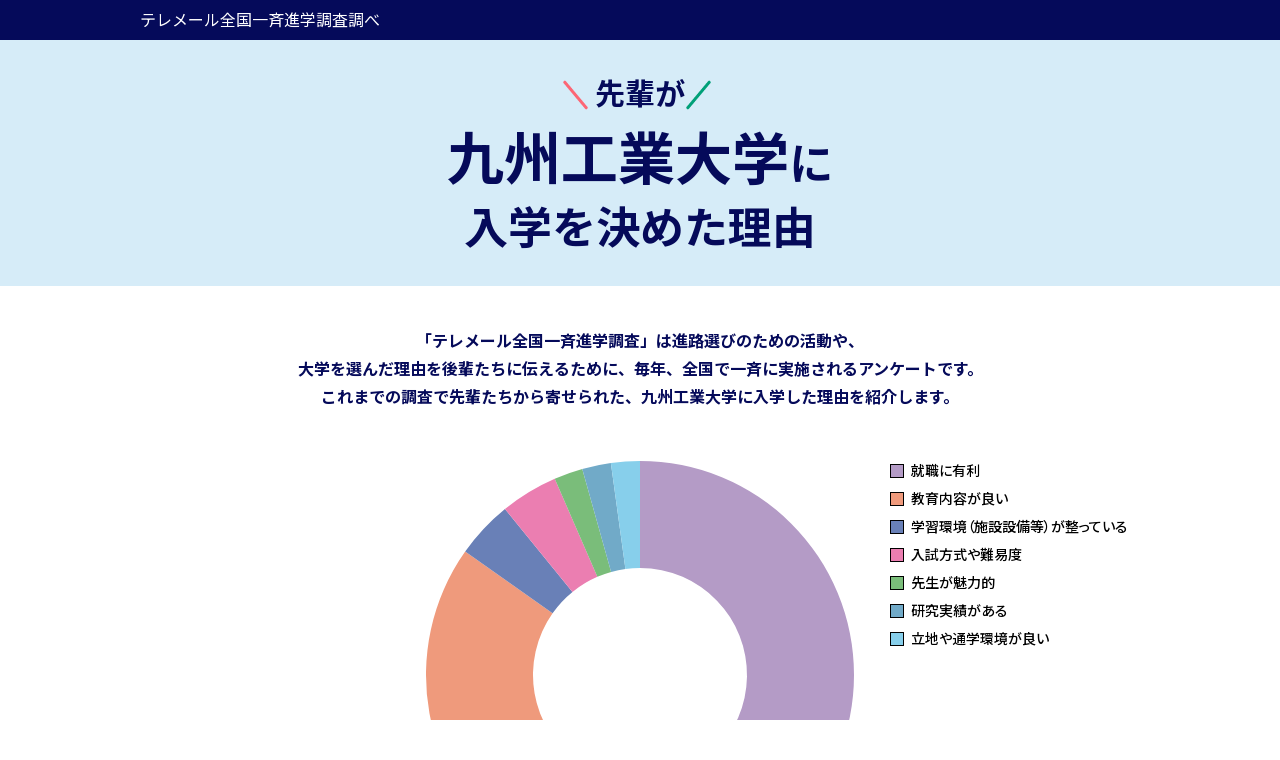

--- FILE ---
content_type: text/html; charset=UTF-8
request_url: https://telemail.jp/shingaku/p/shingakusurvey/result.php?code=0673&gc=10003490&ga=tmssgekirei
body_size: 18024
content:


<!DOCTYPE html>
<html lang="ja">
<head>
    <title>先輩が九州工業大学に入学を決めた理由 | テレメール全国一斉進学調査調べ</title>
    <meta charset="utf-8">
    <meta name="viewport" content="width=device-width, initial-scale=1">
    <meta http-equiv="X-UA-Compatible" content="IE=edge">
    <meta name="description" content="テレメール全国一斉進学調査調べ">
    <meta name="keywords" content="進学調査,テレメール,全国一斉,進路,入試,アンケート">
    
    <link rel="shortcut icon" type="image/vnd.microsoft.icon" href="https://telemail.jp/shingaku/favicon.ico?ver=20231122-1">
    <link rel="apple-touch-icon" href="/apple-touch-icon.png?ver=20231122-1">
    <!-- css -->
    <link rel="canonical" href=""/>
    
    
    <link rel="stylesheet" href="https://telemail.jp/shingaku/p/shingakusurvey/css/normalize.css?ver=20231122-1">
    
            <link rel="preconnect" href="https://fonts.googleapis.com">
        <link rel="preconnect" href="https://fonts.gstatic.com" crossorigin>
        <link href="https://fonts.googleapis.com/css2?family=Noto+Sans+JP:wght@400;500;700;900&display=swap" rel="stylesheet">
        <link rel="stylesheet" href="https://telemail.jp/shingaku/p/shingakusurvey/css/style_result_2025.css?61ver=20231122-1">
            
        
    <!--↓04TMSS-942-->
    <link rel="stylesheet" href="https://telemail.jp/shingaku/p/shingakusurvey/css/style_preview.css?250325ver=20231122-1">
    <!--↑04TMSS-942-->
    <!-- js -->
    <script src="https://telemail.jp/shingaku/p/shingakusurvey/js/jquery-1.12.4.min.js?ver=20231122-1"></script>

    <script src="https://telemail.jp/shingaku/p/shingakusurvey/js/common.js?230118ver=20231122-1"></script>

    <script src="https://telemail.jp/shingaku/p/shingakusurvey/js/Chart.bundle.min.js?ver=20231122-1"></script>
    <script src="https://telemail.jp/shingaku/p/shingakusurvey/js/jquery.matchHeight.js?ver=20231122-1"></script>

    <script>
        var $is_legacy=false;
        </script>

    <!-- Google Tag Manager ADD 210303 -->
    <script>
    (function(w,d,s,l,i){w[l]=w[l]||[];w[l].push({'gtm.start':
    new Date().getTime(),event:'gtm.js'});var f=d.getElementsByTagName(s)[0],
    j=d.createElement(s),dl=l!='dataLayer'?'&l='+l:'';j.async=true;j.src=
    'https://www.googletagmanager.com/gtm.js?id='+i+dl;f.parentNode.insertBefore(j,f);
    })(window,document,'script','dataLayer','GTM-P22ZGTX');
    </script>
    <!-- End Google Tag Manager -->

    <script>
        function OScheck() {
            var ua = navigator.userAgent
            var bodyClass = false;
            if (ua.indexOf("iPhone") >= 0
                || ua.indexOf("iPad") >= 0
                || navigator.userAgent.indexOf("iPod") >= 0) {
                bodyClass = 'ios';

            }

            if (bodyClass !== false) {
            //document.querySelector('html').classList.add(bodyClass);
                document.querySelector('body').classList.add(bodyClass);
            }
            return;
        }
        
        
        document.addEventListener("DOMContentLoaded", function () {
            OScheck();

            /* FPTASKS-140 add */
            function getUrlParameter(name) {
                name = name.replace(/[\[]/, '\\[').replace(/[\]]/, '\\]');
                var regex = new RegExp('[\\?&]' + name + '=([^&#]*)');
                var results = regex.exec(location.search);
                return results === null ? '' : decodeURIComponent(results[1].replace(/\+/g, ' '));
            };

            var borderparam;
            if(getUrlParameter('s')==1){
                borderparam =0;
            }else if(getUrlParameter('w')==1){
                borderparam =2;
            }else{
                if($is_legacy){
                    borderparam =2;
                }else{
                    borderparam =0;
                }
                
            }
            /* FPTASKS-140 add */


            //選んだ理由がない場合は、処理しない
            if ($('#area-select').length == 0) return;

            //項目一覧を出力
            viewData.forEach(function (data, index) {
                if (data.val > 0) {
                    var $label = $('<span>').addClass('label').css('background-color', data.color);
                    var $li = $('<li>').text(data.text).prepend($label);
                    $('#graphdata').append($li);
                }
            });

            /*チャート要素が画面の2/3に来たときにイベント発火*/
            var $position = $('#chart').offset().top - ($(window).height() / 3 * 2);
            $(window).on('load scroll resize', function () {
                if ($(window).scrollTop() > $position) {
                    $(window).off('load scroll resize', arguments.callee);
                    //チャート表示
                    var ctx = document.getElementById("chart").getContext('2d');
                    var myChart = new Chart(ctx, {
                        type: 'doughnut',
                        data: {
                            labels: viewData.map(function (data) {
                                return data.text;
                            }),
                            datasets: [{
                                backgroundColor: viewData.map(function (data) {
                                    return data.color;
                                }),
                                borderColor: '#000000',
                                borderWidth: borderparam, //PTASKS-140 change
                                data: viewData.map(function (data) {
                                    return data.val;
                                }),
                            }],
                        },
                        options: {
                            legend: {
                                //凡例を消す
                                display: false,
                            },
                            tooltips: {
                                callbacks: {
                                    label: function (tooltipItem, data) {
                                        var allData = data.datasets[tooltipItem.datasetIndex].data;
                                        var tooltipLabel = data.labels[tooltipItem.index];
                                        var tooltipData = allData[tooltipItem.index];
                                        var total = 0;
                                        for (var i in allData) {
                                            total += allData[i];
                                        }
                                        var tooltipPercentage = Math.round((tooltipData / total) * 1000) / 10;
                                        return tooltipLabel + ':' + tooltipPercentage;
                                    }
                                },
                                enabled: false,
                                custom: function (tooltip) {
                                    // Tooltip Element
                                    var tooltipEl = document.getElementById('chartjs-tooltip');
                                    // Hide if no tooltip
                                    if (tooltip.opacity === 0) {
                                        tooltipEl.style.opacity = 0;
                                        return;
                                    }
                                    // Set caret Position
                                    tooltipEl.classList.remove('above', 'below', 'no-transform');
                                    if (tooltip.yAlign) {
                                        tooltipEl.classList.add(tooltip.yAlign);
                                    } else {
                                        tooltipEl.classList.add('no-transform');
                                    }

                                    function getBody(bodyItem) {
                                        return bodyItem.lines;
                                    }

                                    // Set Text
                                    if (tooltip.body) {
                                        var titleLines = tooltip.title || [];
                                        var bodyLines = tooltip.body.map(getBody);
                                        var innerHtml = "";
                                        bodyLines.forEach(function (body, i) {
                                            var label_str = body.toString();
                                            var splitstr = label_str.split(":");
                                            // console.log(body);
                                            innerHtml += '<p class ="label">' + splitstr[0] + '</p>';
                                            innerHtml += '<p class ="data">' + splitstr[1] + '%' + '</p>';
                                        });
                                        var tableRoot = tooltipEl;
                                        tableRoot.innerHTML = innerHtml;
                                    }
                                    var positionY = this._chart.canvas.offsetTop;
                                    var positionX = this._chart.canvas.offsetLeft;
                                    tooltipEl.style.opacity = 1;
                                    tooltipEl.style.left = positionX + tooltip.caretX + 'px';
                                    tooltipEl.style.top = positionY + tooltip.caretY + 'px';
                                }
                            },
                            responsive: true,
                            maintainAspectRatio: false,
                        },
                    });
                }
            });
        });

        //表示データ
                var viewData = [
            {val: 13, color: "#ef9a7c", text: "教育内容が良い",no:1,},
            {val: 1, color: "#7abd7a", text: "先生が魅力的",no:2,},
            {val: 1, color: "#71aac8", text: "研究実績がある",no:3,},
            {val: 0, color: "#b7d768", text: "資格取得できる",no:4,},
            {val: 26, color: "#b49bc6", text: "就職に有利",no:5,},
            {val: 0, color: "#ec7e67", text: "クラブ・サークル活動が盛ん",no:6,},
            {val: 0, color: "#f7d868", text: "学生や卒業生が魅力的",no:7,},
            {val: 0, color: "#59a199", text: "様々な支援制度がある",no:8,},
            {val: 2, color: "#6980b7", text: "学習環境（施設設備等）が整っている",no:9,},
            {val: 0, color: "#b9b969", text: "知名度が高い",no:10,},
            {val: 0, color: "#bd597a", text: "奨学金制度の充実",no:11,},
            {val: 1, color: "#87cfeb", text: "立地や通学環境が良い",no:12,},
            {val: 2, color: "#eb7eb1", text: "入試方式や難易度",no:13,},
        ];
        
                
        

        //値が大きい順に並び替え
         viewData.sort(function (data1, data2) {
             if (data1.val > data2.val) return -1;
             if (data1.val < data2.val) return 1;
             if (data1.no < data2.no) return -1;
             if (data1.no > data2.no) return 1;
             return 0;
         });


         $(function(){

             $('.movie-exists').click(function(){
                 var movieId = $(this).data('movie-id');
                  $('body').addClass('fix');
                  $('.movie').append('<iframe width="560" height="315" src="https://www.youtube.com/embed/' + movieId + '" frameborder="0" allow="accelerometer; autoplay; encrypted-media; gyroscope; picture-in-picture" allowfullscreen></iframe>');
                  $('#modal').fadeIn(500);
              });

              $('#modal').click(function(){
                  $('#modal').fadeOut(500);
                  $('.movie').empty();
                  $('body').removeClass('fix');
              });

         });

    </script>

                              <script>!function(e){var n="https://s.go-mpulse.net/boomerang/";if("False"=="True")e.BOOMR_config=e.BOOMR_config||{},e.BOOMR_config.PageParams=e.BOOMR_config.PageParams||{},e.BOOMR_config.PageParams.pci=!0,n="https://s2.go-mpulse.net/boomerang/";if(window.BOOMR_API_key="DXSU8-Q3QYQ-QSLJW-SJ7J7-ZQ9MN",function(){function e(){if(!o){var e=document.createElement("script");e.id="boomr-scr-as",e.src=window.BOOMR.url,e.async=!0,i.parentNode.appendChild(e),o=!0}}function t(e){o=!0;var n,t,a,r,d=document,O=window;if(window.BOOMR.snippetMethod=e?"if":"i",t=function(e,n){var t=d.createElement("script");t.id=n||"boomr-if-as",t.src=window.BOOMR.url,BOOMR_lstart=(new Date).getTime(),e=e||d.body,e.appendChild(t)},!window.addEventListener&&window.attachEvent&&navigator.userAgent.match(/MSIE [67]\./))return window.BOOMR.snippetMethod="s",void t(i.parentNode,"boomr-async");a=document.createElement("IFRAME"),a.src="about:blank",a.title="",a.role="presentation",a.loading="eager",r=(a.frameElement||a).style,r.width=0,r.height=0,r.border=0,r.display="none",i.parentNode.appendChild(a);try{O=a.contentWindow,d=O.document.open()}catch(_){n=document.domain,a.src="javascript:var d=document.open();d.domain='"+n+"';void(0);",O=a.contentWindow,d=O.document.open()}if(n)d._boomrl=function(){this.domain=n,t()},d.write("<bo"+"dy onload='document._boomrl();'>");else if(O._boomrl=function(){t()},O.addEventListener)O.addEventListener("load",O._boomrl,!1);else if(O.attachEvent)O.attachEvent("onload",O._boomrl);d.close()}function a(e){window.BOOMR_onload=e&&e.timeStamp||(new Date).getTime()}if(!window.BOOMR||!window.BOOMR.version&&!window.BOOMR.snippetExecuted){window.BOOMR=window.BOOMR||{},window.BOOMR.snippetStart=(new Date).getTime(),window.BOOMR.snippetExecuted=!0,window.BOOMR.snippetVersion=12,window.BOOMR.url=n+"DXSU8-Q3QYQ-QSLJW-SJ7J7-ZQ9MN";var i=document.currentScript||document.getElementsByTagName("script")[0],o=!1,r=document.createElement("link");if(r.relList&&"function"==typeof r.relList.supports&&r.relList.supports("preload")&&"as"in r)window.BOOMR.snippetMethod="p",r.href=window.BOOMR.url,r.rel="preload",r.as="script",r.addEventListener("load",e),r.addEventListener("error",function(){t(!0)}),setTimeout(function(){if(!o)t(!0)},3e3),BOOMR_lstart=(new Date).getTime(),i.parentNode.appendChild(r);else t(!1);if(window.addEventListener)window.addEventListener("load",a,!1);else if(window.attachEvent)window.attachEvent("onload",a)}}(),"".length>0)if(e&&"performance"in e&&e.performance&&"function"==typeof e.performance.setResourceTimingBufferSize)e.performance.setResourceTimingBufferSize();!function(){if(BOOMR=e.BOOMR||{},BOOMR.plugins=BOOMR.plugins||{},!BOOMR.plugins.AK){var n=""=="true"?1:0,t="",a="aojuj2yxzvm342lktlcq-f-e20ad1bc6-clientnsv4-s.akamaihd.net",i="false"=="true"?2:1,o={"ak.v":"39","ak.cp":"1576884","ak.ai":parseInt("1011172",10),"ak.ol":"0","ak.cr":10,"ak.ipv":4,"ak.proto":"h2","ak.rid":"46e80fb6","ak.r":38938,"ak.a2":n,"ak.m":"b","ak.n":"essl","ak.bpcip":"3.147.68.0","ak.cport":44232,"ak.gh":"23.55.170.190","ak.quicv":"","ak.tlsv":"tls1.3","ak.0rtt":"","ak.0rtt.ed":"","ak.csrc":"-","ak.acc":"","ak.t":"1768594117","ak.ak":"hOBiQwZUYzCg5VSAfCLimQ==VhbJL2PaLCXtBS4vjWsr0khd6Mx9rX3+YcKDlpMokHYwa7Uj3XeE+WX/67MAjLwM7jCS1EpInNXPmOBRIaY0hy890h14g/47VwzdI/O3e87srFxSa4ZwiFbfDuPYA3m/ocAPripaF7efPVSBXnZtIV4UVIjVeONFTJxjs3+SYzjUh0fXE4eQaLnnabzZGmOtHDIurmYHtNewPDCTZa5MHLOlKLGbsrv01evxLLsnbOy5vqc1I/YdrJXsFF+8OkygjvvDSo8CnpmIgCqNdgh0lDJxA6s20Hv9TheJkLNlMHstvNb7f5jNgbAdHvsR/7GW4v3uUyzXo6X1TPVcm0tI0WiYh8NGk2GcnB8oubkGIN8ifKEOTKq77o241jhlrArz0DS35B2BckETqA2HCkL/fsBAKu/lPnrf0NtT0pLOGoQ=","ak.pv":"25","ak.dpoabenc":"","ak.tf":i};if(""!==t)o["ak.ruds"]=t;var r={i:!1,av:function(n){var t="http.initiator";if(n&&(!n[t]||"spa_hard"===n[t]))o["ak.feo"]=void 0!==e.aFeoApplied?1:0,BOOMR.addVar(o)},rv:function(){var e=["ak.bpcip","ak.cport","ak.cr","ak.csrc","ak.gh","ak.ipv","ak.m","ak.n","ak.ol","ak.proto","ak.quicv","ak.tlsv","ak.0rtt","ak.0rtt.ed","ak.r","ak.acc","ak.t","ak.tf"];BOOMR.removeVar(e)}};BOOMR.plugins.AK={akVars:o,akDNSPreFetchDomain:a,init:function(){if(!r.i){var e=BOOMR.subscribe;e("before_beacon",r.av,null,null),e("onbeacon",r.rv,null,null),r.i=!0}return this},is_complete:function(){return!0}}}}()}(window);</script></head>
<body class="">
<!-- header -->
<header id="header">
    <!-- header-inner -->
    <div id="header-inner">
        <p id="ttl-school">
                            <span>テレメール全国一斉進学調査調べ</span>
                    </p>
    </div>
    
    <!-- /header-inner -->
</header>
<!-- /header -->

<!-- contents-main -->
<div id="contents-main">
    <!-- area-school-wrapper -->
    <div id="area-school-wrapper">
        <!-- area-school -->

                            <section id="area-school">
                    
            <div class="newtitle">
                <h1>
                    <small>先輩が</small>
                    <b>
                        <span>九州工業大学</span>に<br>
                        入学を決めた理由
                    </b>
                </h1>
            </div>

            <p>
                「テレメール全国一斉進学調査」は進路選びのための活動や、<br>
                大学を選んだ理由を後輩たちに伝えるために、<br class="sp">毎年、全国で一斉に実施されるアンケートです。<br>
                これまでの調査で先輩たちから寄せられた、<br class="sp"><span>九州工業大学に</span><span>入学した理由を紹介します。</span><br>
            </p>
            
                    </section>
        <!-- /area-school -->
    </div>
    <!-- /area-school-wrapper -->
            <!-- area-select -->
        <section id="area-select">
                        

            <!-- グラフ -->
            <!-- area-chart -->
            <div id="area-chart">

                <!-- グラフ描画エリア -->
                <div class="chart-container">
                    <canvas id="chart"></canvas>
                    <div id="chartjs-tooltip"></div>
                </div>
                <!-- /グラフ描画エリア -->
                <!-- グラフのデータを出力 -->
                <!-- ただし、dataが0の場合、liを出力しない -->
                <ul id="graphdata"></ul>
                <!-- /グラフのデータを出力 -->
                                <p id="ttl-correct">第13回（2025年度）<br>
                テレメール全国一斉進学調査の<br class="sp">回答より集計</p>
                            </div>
            <!-- /area-chart -->
            <!-- /グラフ -->
        </section>
        <!-- /area-select -->
    
    <!-- area-voice -->

    <section id="area-voice">
        
                
                            <h3 id="ttl-voice">
                                         <img src="./images/senpai-voice_2025.svg" alt="先輩の声">
                                    </h3>
                 
            <div class="filters">
                        <p class="note">
                全国一斉進学調査（アンケート）では、入学を決めた理由を「最も該当するものを次の中から選んでください」（選択肢）、「具体的に教えてください」（自由回答）の順で尋ねており、選択肢と自由回答が異なる場合がありますが、当ページではそのまま表示しております。
            </p>
            
			                <ul class="voice-list-filter">
                                        <li>
                        <select class="filter-select" data-filter="gakubu_name">
                            <option value="">学部を選択</option>
                                                        <option value="0">工学部－マテリアル工学科</option>
                                                        <option value="1">工学部－宇宙システム工学科</option>
                                                        <option value="2">工学部－工学1類（建設社会系）</option>
                                                        <option value="3">工学部－工学2類（機械知能・宇宙系）</option>
                                                        <option value="4">工学部－工学3類（電気電子・宇宙系）</option>
                                                        <option value="5">工学部－工学4類（応用化学系）</option>
                                                        <option value="6">工学部－工学5類（マテリアル・宇宙系）</option>
                                                        <option value="7">工学部－建設社会工学科</option>
                                                        <option value="8">工学部－応用化学科</option>
                                                        <option value="9">工学部－機械知能工学科</option>
                                                        <option value="10">工学部－電気電子工学科</option>
                                                        <option value="11">情報工学部－情報・通信工学科</option>
                                                        <option value="12">情報工学部－情工1類（先端情報工学系）</option>
                                                        <option value="13">情報工学部－情工2類（学際情報工学系）</option>
                                                        <option value="14">情報工学部－情工3類（自然情報工学系）</option>
                                                        <option value="15">情報工学部－物理情報工学科</option>
                                                        <option value="16">情報工学部－生命化学情報工学科</option>
                                                        <option value="17">情報工学部－知的システム工学科</option>
                                                        <option value="18">情報工学部－知能情報工学科</option>
                                                    </select>
                    </li>
                                        <li>
                        <select class="filter-select" data-filter="sei">
                            <option value="">性別を選択</option>
                                                        <option value="0">男性</option>
                                                        <option value="1">女性</option>
                                                        <option value="16">未回答</option>
                                                    </select>
                    </li>
                                        <li>
                        <select class="filter-select" data-filter="nendo">
                            <option value="">入学年度を選択</option>
                                                        <option value="0">2025年度</option>
                                                        <option value="25">2024年度</option>
                                                        <option value="32">2023年度</option>
                                                        <option value="41">2022年度</option>
                                                        <option value="49">2021年度</option>
                                                        <option value="56">2020年度</option>
                                                        <option value="64">2019年度</option>
                                                    </select>
                    </li>
                                    </ul>
                            </div>
            
            <ul id="mod-voice-list">

                                    <li class="s-man flt-sei-0 flt-gakubu_name-12 flt-nendo-0"
                     >
                        <div>
                                                        <p class="txt-voice-title">先生が魅力的</p>
                                                        <p class="txt-voice">九州工業大学には、国立大学唯一の情報工学部があり、他大学よりも専門的に情報工学を学べると感じました。また、これからどんどん盛んになってくると思われるAI工学についての学びを得たり、研究を通して自らの手で新たなモノを開発する技術を習得したりすることによって、更なる自己の成長に繋がると思い、九州工業大学を志望し入学をしようと考えました。さらに、九州工業大学は就職率も高く、大学や大学院を卒業した後でも、さまざまな場所で活躍ができるというところにも大きな魅力があると思います。</p>
                            <div class="wrapper-department">
                                <p class="txt-department">
                                    
                                
                                情報工学部－情工1類（先端情報工学系） <mark class="slash"></mark>                                 
                                    
                                <span>男性</span>（2025年度入学）</p>
                                                                    </div>
                                                    </div>
                    </li>
                                    <li class="s-woman flt-sei-1 flt-gakubu_name-14 flt-nendo-0"
                     >
                        <div>
                                                        <p class="txt-voice-title">就職に有利</p>
                                                        <p class="txt-voice">生物学が学べて、数学や情報と一緒に専攻できる大学が国公立は少なく、また全国唯一の国立大学で情報工学部が存在する大学であり、自宅から通える距離だったため。
生物学が大好きで、かつコンピュータ等の扱いにも明るい自分にとって非常に合っていると思った。また、オープンキャンパスに行ったときの研究内容の紹介の中で、このようなことをまさに学びたいなと思ったため。</p>
                            <div class="wrapper-department">
                                <p class="txt-department">
                                    
                                
                                情報工学部－情工3類（自然情報工学系） <mark class="slash"></mark>                                 
                                    
                                <span>女性</span>（2025年度入学）</p>
                                                                    </div>
                                                    </div>
                    </li>
                                    <li class="s-woman flt-sei-1 flt-gakubu_name-2 flt-nendo-0"
                     >
                        <div>
                                                        <p class="txt-voice-title">就職に有利</p>
                                                        <p class="txt-voice">実家を出たいという思いはあったが、関西や関東に住みたくは無いので、九州内で自分の将来の夢であった建築関係の仕事に就けそうな大学を探した。オープンキャンパスや学園祭に何度か足を運び、研究内容やキャンパスの雰囲気を気に入った。</p>
                            <div class="wrapper-department">
                                <p class="txt-department">
                                    
                                
                                工学部－工学1類（建設社会系） <mark class="slash"></mark>                                 
                                    
                                <span>女性</span>（2025年度入学）</p>
                                                                    </div>
                                                    </div>
                    </li>
                                    <li class="s-woman flt-sei-1 flt-gakubu_name-14 flt-nendo-0"
                     >
                        <div>
                                                        <p class="txt-voice-title">研究実績がある</p>
                                                        <p class="txt-voice">医用工学の分野に興味があり、将来的には医療機器の開発などに携わりたいと考えている。九州工業大学で行われている研究にすごく興味があり、自分の探究したいことについての知識を広げることができると考えたから。</p>
                            <div class="wrapper-department">
                                <p class="txt-department">
                                    
                                
                                情報工学部－情工3類（自然情報工学系） <mark class="slash"></mark>                                 
                                    
                                <span>女性</span>（2025年度入学）</p>
                                                                    </div>
                                                    </div>
                    </li>
                                    <li class="s-man flt-sei-0 flt-gakubu_name-3 flt-nendo-0"
                     >
                        <div>
                                                        <p class="txt-voice-title">教育内容が良い</p>
                                                        <p class="txt-voice">地球温暖化の問題に興味がありCO2排出の少ない機械やその製造プロセスの研究などがしたい。世界的な問題として海外留学なども自宅から通える貴学で学べば費用面でも現実的に可能だと考えた。</p>
                            <div class="wrapper-department">
                                <p class="txt-department">
                                    
                                
                                工学部－工学2類（機械知能・宇宙系） <mark class="slash"></mark>                                 
                                    
                                <span>男性</span>（2025年度入学）</p>
                                                                    </div>
                                                    </div>
                    </li>
                                    <li class="s-woman flt-sei-1 flt-gakubu_name-5 flt-nendo-0"
                     >
                        <div>
                                                        <p class="txt-voice-title">就職に有利</p>
                                                        <p class="txt-voice">就職が強い
学びたいことが学べる
単科大学なのでしっかり実力を身につけることができる
キャンパスがきれいなほう
立地が良い
実家から通える</p>
                            <div class="wrapper-department">
                                <p class="txt-department">
                                    
                                
                                工学部－工学4類（応用化学系） <mark class="slash"></mark>                                 
                                    
                                <span>女性</span>（2025年度入学）</p>
                                                                    </div>
                                                    </div>
                    </li>
                                    <li class="s-man flt-sei-0 flt-gakubu_name-4 flt-nendo-0"
                     >
                        <div>
                                                        <p class="txt-voice-title">就職に有利</p>
                                                        <p class="txt-voice">就職実績がある。アドミッション・ポリシーに共感できる。学習環境。学校の雰囲気。学校周辺の環境。希望進路と学校の研究内容とのマッチング。</p>
                            <div class="wrapper-department">
                                <p class="txt-department">
                                    
                                
                                工学部－工学3類（電気電子・宇宙系） <mark class="slash"></mark>                                 
                                    
                                <span>男性</span>（2025年度入学）</p>
                                                                    </div>
                                                    </div>
                    </li>
                                    <li class="s-woman flt-sei-1 flt-gakubu_name-3 flt-nendo-0"
                     >
                        <div>
                                                        <p class="txt-voice-title">教育内容が良い</p>
                                                        <p class="txt-voice">金銭的な理由で国公立に行くという目標がもともと高一からあって、興味のある宇宙工学という分野が学べる大学として志した。</p>
                            <div class="wrapper-department">
                                <p class="txt-department">
                                    
                                
                                工学部－工学2類（機械知能・宇宙系） <mark class="slash"></mark>                                 
                                    
                                <span>女性</span>（2025年度入学）</p>
                                                                    </div>
                                                    </div>
                    </li>
                                    <li class="s-man flt-sei-0 flt-gakubu_name-14 flt-nendo-0"
                     >
                        <div>
                                                        <p class="txt-voice-title">教育内容が良い</p>
                                                        <p class="txt-voice">学びたい事が学べる。
国立大学である。
九州内である。
自分の学力で挑戦するのに丁度よい。</p>
                            <div class="wrapper-department">
                                <p class="txt-department">
                                    
                                
                                情報工学部－情工3類（自然情報工学系） <mark class="slash"></mark>                                 
                                    
                                <span>男性</span>（2025年度入学）</p>
                                                                    </div>
                                                    </div>
                    </li>
                                    <li class="s-man flt-sei-0 flt-gakubu_name-6 flt-nendo-0"
                     >
                        <div>
                                                        <p class="txt-voice-title">教育内容が良い</p>
                                                        <p class="txt-voice">自分が学びたい分野に特化しているので、深く学べると考え、受験しました</p>
                            <div class="wrapper-department">
                                <p class="txt-department">
                                    
                                
                                工学部－工学5類（マテリアル・宇宙系） <mark class="slash"></mark>                                 
                                    
                                <span>男性</span>（2025年度入学）</p>
                                                                    </div>
                                                    </div>
                    </li>
                                    <li class="s-woman flt-sei-1 flt-gakubu_name-13 flt-nendo-0"
                     >
                        <div>
                                                        <p class="txt-voice-title">教育内容が良い</p>
                                                        <p class="txt-voice">自分の勉強したい分野をより充実した内容でできるところであること。</p>
                            <div class="wrapper-department">
                                <p class="txt-department">
                                    
                                
                                情報工学部－情工2類（学際情報工学系） <mark class="slash"></mark>                                 
                                    
                                <span>女性</span>（2025年度入学）</p>
                                                                    </div>
                                                    </div>
                    </li>
                                    <li class="s-woman flt-sei-1 flt-gakubu_name-12 flt-nendo-0"
                     >
                        <div>
                                                        <p class="txt-voice-title">就職に有利</p>
                                                        <p class="txt-voice">就職先が良く、研究内容が自分のやりたいことと一致していたから。</p>
                            <div class="wrapper-department">
                                <p class="txt-department">
                                    
                                
                                情報工学部－情工1類（先端情報工学系） <mark class="slash"></mark>                                 
                                    
                                <span>女性</span>（2025年度入学）</p>
                                                                    </div>
                                                    </div>
                    </li>
                                    <li class="s-man flt-sei-0 flt-gakubu_name-3 flt-nendo-0"
                     >
                        <div>
                                                        <p class="txt-voice-title">就職に有利</p>
                                                        <p class="txt-voice">就職が良く、またそれなりに名前も通っていて困らないと思った。</p>
                            <div class="wrapper-department">
                                <p class="txt-department">
                                    
                                
                                工学部－工学2類（機械知能・宇宙系） <mark class="slash"></mark>                                 
                                    
                                <span>男性</span>（2025年度入学）</p>
                                                                    </div>
                                                    </div>
                    </li>
                                    <li class="s-man flt-sei-0 flt-gakubu_name-12 flt-nendo-0"
                     >
                        <div>
                                                        <p class="txt-voice-title">就職に有利</p>
                                                        <p class="txt-voice">就職率が良く、最先端の情報工学を学ぶことができるから</p>
                            <div class="wrapper-department">
                                <p class="txt-department">
                                    
                                
                                情報工学部－情工1類（先端情報工学系） <mark class="slash"></mark>                                 
                                    
                                <span>男性</span>（2025年度入学）</p>
                                                                    </div>
                                                    </div>
                    </li>
                                    <li class="s-man flt-sei-0 flt-gakubu_name-6 flt-nendo-0"
                     >
                        <div>
                                                        <p class="txt-voice-title">教育内容が良い</p>
                                                        <p class="txt-voice">自分の興味のある分野の勉強ができると思ったから。</p>
                            <div class="wrapper-department">
                                <p class="txt-department">
                                    
                                
                                工学部－工学5類（マテリアル・宇宙系） <mark class="slash"></mark>                                 
                                    
                                <span>男性</span>（2025年度入学）</p>
                                                                    </div>
                                                    </div>
                    </li>
                                    <li class="s-woman flt-sei-1 flt-gakubu_name-3 flt-nendo-0"
                     >
                        <div>
                                                        <p class="txt-voice-title">教育内容が良い</p>
                                                        <p class="txt-voice">研究実績と環境が優れており、就職に強かったから</p>
                            <div class="wrapper-department">
                                <p class="txt-department">
                                    
                                
                                工学部－工学2類（機械知能・宇宙系） <mark class="slash"></mark>                                 
                                    
                                <span>女性</span>（2025年度入学）</p>
                                                                    </div>
                                                    </div>
                    </li>
                                    <li class="s-unknown flt-sei-16 flt-gakubu_name-12 flt-nendo-0"
                     >
                        <div>
                                                        <p class="txt-voice-title">教育内容が良い</p>
                                                        <p class="txt-voice">行きたい学部があり、自分の学力に合っていたから</p>
                            <div class="wrapper-department">
                                <p class="txt-department">
                                    
                                
                                情報工学部－情工1類（先端情報工学系）                                
                                    
                                <span></span>（2025年度入学）</p>
                                                                    </div>
                                                    </div>
                    </li>
                                    <li class="s-woman flt-sei-1 flt-gakubu_name-12 flt-nendo-0"
                     >
                        <div>
                                                        <p class="txt-voice-title">入試方式や難易度</p>
                                                        <p class="txt-voice">共通テストなしの学校推薦型選抜があったから。</p>
                            <div class="wrapper-department">
                                <p class="txt-department">
                                    
                                
                                情報工学部－情工1類（先端情報工学系） <mark class="slash"></mark>                                 
                                    
                                <span>女性</span>（2025年度入学）</p>
                                                                    </div>
                                                    </div>
                    </li>
                                    <li class="s-man flt-sei-0 flt-gakubu_name-4 flt-nendo-0"
                     >
                        <div>
                                                        <p class="txt-voice-title">学習環境が整っている</p>
                                                        <p class="txt-voice">将来の夢をかなえれるよい環境であったため</p>
                            <div class="wrapper-department">
                                <p class="txt-department">
                                    
                                
                                工学部－工学3類（電気電子・宇宙系） <mark class="slash"></mark>                                 
                                    
                                <span>男性</span>（2025年度入学）</p>
                                                                    </div>
                                                    </div>
                    </li>
                                    <li class="s-man flt-sei-0 flt-gakubu_name-14 flt-nendo-0"
                     >
                        <div>
                                                        <p class="txt-voice-title">教育内容が良い</p>
                                                        <p class="txt-voice">興味のある分野を学べる学科があったから。</p>
                            <div class="wrapper-department">
                                <p class="txt-department">
                                    
                                
                                情報工学部－情工3類（自然情報工学系） <mark class="slash"></mark>                                 
                                    
                                <span>男性</span>（2025年度入学）</p>
                                                                    </div>
                                                    </div>
                    </li>
                                    <li class="s-woman flt-sei-1 flt-gakubu_name-12 flt-nendo-0"
                     >
                        <div>
                                                        <p class="txt-voice-title">教育内容が良い</p>
                                                        <p class="txt-voice">やりたい分野のカリキュラムがある</p>
                            <div class="wrapper-department">
                                <p class="txt-department">
                                    
                                
                                情報工学部－情工1類（先端情報工学系） <mark class="slash"></mark>                                 
                                    
                                <span>女性</span>（2025年度入学）</p>
                                                                    </div>
                                                    </div>
                    </li>
                                    <li class="s-man flt-sei-0 flt-gakubu_name-13 flt-nendo-0"
                     >
                        <div>
                                                        <p class="txt-voice-title">教育内容が良い</p>
                                                        <p class="txt-voice">勉強したい分野を追求できるから</p>
                            <div class="wrapper-department">
                                <p class="txt-department">
                                    
                                
                                情報工学部－情工2類（学際情報工学系） <mark class="slash"></mark>                                 
                                    
                                <span>男性</span>（2025年度入学）</p>
                                                                    </div>
                                                    </div>
                    </li>
                                    <li class="s-woman flt-sei-1 flt-gakubu_name-12 flt-nendo-0"
                     >
                        <div>
                                                        <p class="txt-voice-title">就職に有利</p>
                                                        <p class="txt-voice">就職実績が日本の中でも良い</p>
                            <div class="wrapper-department">
                                <p class="txt-department">
                                    
                                
                                情報工学部－情工1類（先端情報工学系） <mark class="slash"></mark>                                 
                                    
                                <span>女性</span>（2025年度入学）</p>
                                                                    </div>
                                                    </div>
                    </li>
                                    <li class="s-woman flt-sei-1 flt-gakubu_name-13 flt-nendo-0"
                     >
                        <div>
                                                        <p class="txt-voice-title">就職に有利</p>
                                                        <p class="txt-voice">ロボットをつくりたい</p>
                            <div class="wrapper-department">
                                <p class="txt-department">
                                    
                                
                                情報工学部－情工2類（学際情報工学系） <mark class="slash"></mark>                                 
                                    
                                <span>女性</span>（2025年度入学）</p>
                                                                    </div>
                                                    </div>
                    </li>
                                    <li class="s-woman flt-sei-1 flt-gakubu_name-5 flt-nendo-0"
                     >
                        <div>
                                                        <p class="txt-voice-title">教育内容が良い</p>
                                                        <p class="txt-voice">興味ある授業がある</p>
                            <div class="wrapper-department">
                                <p class="txt-department">
                                    
                                
                                工学部－工学4類（応用化学系） <mark class="slash"></mark>                                 
                                    
                                <span>女性</span>（2025年度入学）</p>
                                                                    </div>
                                                    </div>
                    </li>
                                    <li class="s-man flt-sei-0 flt-gakubu_name-6 flt-nendo-25"
                     >
                        <div>
                                                        <p class="txt-voice-title">研究実績がある</p>
                                                        <p class="txt-voice">まずは、九州工業大学は就職実績が良いというのと自分が進みたい宇宙システム工学科は小型衛生数の運用数で5年連続世界一位を獲得するなどの実績があり、そういう環境でなら、自分の宇宙への夢が叶えられると思い、受験しようと思った。</p>
                            <div class="wrapper-department">
                                <p class="txt-department">
                                    
                                
                                工学部－工学5類（マテリアル・宇宙系） <mark class="slash"></mark>                                 
                                    
                                <span>男性</span>（2024年度入学）</p>
                                                                    </div>
                                                    </div>
                    </li>
                                    <li class="s-man flt-sei-0 flt-gakubu_name-5 flt-nendo-25"
                     >
                        <div>
                                                        <p class="txt-voice-title">就職に有利</p>
                                                        <p class="txt-voice">私が九州工業大学を志望した理由は、学校生活の中で地球温暖化や海洋プラスチックゴミの問題について学んだり、ボランティア活動を通して環境汚染の現場を目の当たりにし、将来化学技術者になり環境問題を解決したいと思うようになりました。そこで、九州工業大学では光触媒の研究をしており、私もそれを研究する一員として環境問題を解決したいと思うようになったことです。</p>
                            <div class="wrapper-department">
                                <p class="txt-department">
                                    
                                
                                工学部－工学4類（応用化学系） <mark class="slash"></mark>                                 
                                    
                                <span>男性</span>（2024年度入学）</p>
                                                                    </div>
                                                    </div>
                    </li>
                                    <li class="s-woman flt-sei-1 flt-gakubu_name-13 flt-nendo-25"
                     >
                        <div>
                                                        <p class="txt-voice-title">就職に有利</p>
                                                        <p class="txt-voice">最初の志望校に合わせた後期で受けることを勧められた大学だったが、調べてみると前期志望の大学より魅力的に思えたため、志望校を変更して受験しました。</p>
                            <div class="wrapper-department">
                                <p class="txt-department">
                                    
                                
                                情報工学部－情工2類（学際情報工学系） <mark class="slash"></mark>                                 
                                    
                                <span>女性</span>（2024年度入学）</p>
                                                                    </div>
                                                    </div>
                    </li>
                                    <li class="s-man flt-sei-0 flt-gakubu_name-13 flt-nendo-25"
                     >
                        <div>
                                                        <p class="txt-voice-title">先生が魅力的</p>
                                                        <p class="txt-voice">細かく勘違いが起きないように注意を払った説明を行ったりするなど漠然とさせず明確な姿勢が大学の姿勢としてあること。</p>
                            <div class="wrapper-department">
                                <p class="txt-department">
                                    
                                
                                情報工学部－情工2類（学際情報工学系） <mark class="slash"></mark>                                 
                                    
                                <span>男性</span>（2024年度入学）</p>
                                                                    </div>
                                                    </div>
                    </li>
                                    <li class="s-man flt-sei-0 flt-gakubu_name-2 flt-nendo-25"
                     >
                        <div>
                                                        <p class="txt-voice-title">就職に有利</p>
                                                        <p class="txt-voice">専門的な学習ができ、研究内容に興味があった。大学院進学や留学もできそうだと思った。また、就職が大変良かった。</p>
                            <div class="wrapper-department">
                                <p class="txt-department">
                                    
                                
                                工学部－工学1類（建設社会系） <mark class="slash"></mark>                                 
                                    
                                <span>男性</span>（2024年度入学）</p>
                                                                    </div>
                                                    </div>
                    </li>
                                    <li class="s-woman flt-sei-1 flt-gakubu_name-12 flt-nendo-25"
                     >
                        <div>
                                                        <p class="txt-voice-title">就職に有利</p>
                                                        <p class="txt-voice">近年情報工学の需要が高まっているのと、自分が人工知能に興味があったから。</p>
                            <div class="wrapper-department">
                                <p class="txt-department">
                                    
                                
                                情報工学部－情工1類（先端情報工学系） <mark class="slash"></mark>                                 
                                    
                                <span>女性</span>（2024年度入学）</p>
                                                                    </div>
                                                    </div>
                    </li>
                                    <li class="s-man flt-sei-0 flt-gakubu_name-6 flt-nendo-25"
                     >
                        <div>
                                                        <p class="txt-voice-title">教育内容が良い</p>
                                                        <p class="txt-voice">半導体の勉強がしたいから</p>
                            <div class="wrapper-department">
                                <p class="txt-department">
                                    
                                
                                工学部－工学5類（マテリアル・宇宙系） <mark class="slash"></mark>                                 
                                    
                                <span>男性</span>（2024年度入学）</p>
                                                                    </div>
                                                    </div>
                    </li>
                                    <li class="s-man flt-sei-0 flt-gakubu_name-4 flt-nendo-32"
                     >
                        <div>
                                                        <p class="txt-voice-title">就職に有利</p>
                                                        <p class="txt-voice">九工大は実践的な教育が特徴で、幅広い専門性を学ぶことができるので就職に強いと卒業生から聞き、学んでみたいと思いました。また理系でありながら、英語にも力を入れており、１年からTOEICに対する講座などがあることも魅力で将来海外で働きたいと思っている自分には合っていると思いこの大学を選びました。</p>
                            <div class="wrapper-department">
                                <p class="txt-department">
                                    
                                
                                工学部－工学3類（電気電子・宇宙系） <mark class="slash"></mark>                                 
                                    
                                <span>男性</span>（2023年度入学）</p>
                                                                    </div>
                                                    </div>
                    </li>
                                    <li class="s-woman flt-sei-1 flt-gakubu_name-14 flt-nendo-32"
                     >
                        <div>
                                                        <p class="txt-voice-title">教育内容が良い</p>
                                                        <p class="txt-voice">創薬研究をしたいと思っていて、創薬について学べる大学を九州圏内で探したところ九州工業大学でAI創薬を研究している教授がいらっしゃって、情報社会となりつつある世の中で、この教授のもとで学べば世の役により立てると感じたから。</p>
                            <div class="wrapper-department">
                                <p class="txt-department">
                                    
                                
                                情報工学部－情工3類（自然情報工学系） <mark class="slash"></mark>                                 
                                    
                                <span>女性</span>（2023年度入学）</p>
                                                                    </div>
                                                    </div>
                    </li>
                                    <li class="s-man flt-sei-0 flt-gakubu_name-3 flt-nendo-32"
                     >
                        <div>
                                                        <p class="txt-voice-title">教育内容が良い</p>
                                                        <p class="txt-voice">工学部志望していた。九州工業大学は、工学部に特化した大学で、様々な研究もされていて、経験したいと思っている。資格習得の勉学にも励みになり、就職率も高く、この大学に決めた。</p>
                            <div class="wrapper-department">
                                <p class="txt-department">
                                    
                                
                                工学部－工学2類（機械知能・宇宙系） <mark class="slash"></mark>                                 
                                    
                                <span>男性</span>（2023年度入学）</p>
                                                                    </div>
                                                    </div>
                    </li>
                                    <li class="s-woman flt-sei-1 flt-gakubu_name-5 flt-nendo-32"
                     >
                        <div>
                                                        <p class="txt-voice-title">就職に有利</p>
                                                        <p class="txt-voice">高校の先生のアンケートで、就職活動にとても親切な学校ランキング上位であったから。また、英検の加点があり、準1級に合格していなくても利用できたから。</p>
                            <div class="wrapper-department">
                                <p class="txt-department">
                                    
                                
                                工学部－工学4類（応用化学系） <mark class="slash"></mark>                                 
                                    
                                <span>女性</span>（2023年度入学）</p>
                                                                    </div>
                                                    </div>
                    </li>
                                    <li class="s-woman flt-sei-1 flt-gakubu_name-12 flt-nendo-32"
                     >
                        <div>
                                                        <p class="txt-voice-title">教育内容が良い</p>
                                                        <p class="txt-voice">私は元々ARやVRに興味があったのでそれらを学べるこの大学がいいと思った、また就職も強く、就職先の企業も上流企業が多く魅力を感じたから</p>
                            <div class="wrapper-department">
                                <p class="txt-department">
                                    
                                
                                情報工学部－情工1類（先端情報工学系） <mark class="slash"></mark>                                 
                                    
                                <span>女性</span>（2023年度入学）</p>
                                                                    </div>
                                                    </div>
                    </li>
                                    <li class="s-man flt-sei-0 flt-gakubu_name-3 flt-nendo-32"
                     >
                        <div>
                                                        <p class="txt-voice-title">教育内容が良い</p>
                                                        <p class="txt-voice">宇宙工学に力を入れていると知ったから。特に、自分の興味のあるロケット開発や研究をしているから。</p>
                            <div class="wrapper-department">
                                <p class="txt-department">
                                    
                                
                                工学部－工学2類（機械知能・宇宙系） <mark class="slash"></mark>                                 
                                    
                                <span>男性</span>（2023年度入学）</p>
                                                                    </div>
                                                    </div>
                    </li>
                                    <li class="s-man flt-sei-0 flt-gakubu_name-12 flt-nendo-32"
                     >
                        <div>
                                                        <p class="txt-voice-title">就職に有利</p>
                                                        <p class="txt-voice">就職率が高いことと、情報工学が専門的に学べること、偏差値が高いこと、ネームバリューがあること。</p>
                            <div class="wrapper-department">
                                <p class="txt-department">
                                    
                                
                                情報工学部－情工1類（先端情報工学系） <mark class="slash"></mark>                                 
                                    
                                <span>男性</span>（2023年度入学）</p>
                                                                    </div>
                                                    </div>
                    </li>
                                    <li class="s-man flt-sei-0 flt-gakubu_name-2 flt-nendo-32"
                     >
                        <div>
                                                        <p class="txt-voice-title">就職に有利</p>
                                                        <p class="txt-voice">大手400社への就職率が高い為</p>
                            <div class="wrapper-department">
                                <p class="txt-department">
                                    
                                
                                工学部－工学1類（建設社会系） <mark class="slash"></mark>                                 
                                    
                                <span>男性</span>（2023年度入学）</p>
                                                                    </div>
                                                    </div>
                    </li>
                                    <li class="s-woman flt-sei-1 flt-gakubu_name-14 flt-nendo-32"
                     >
                        <div>
                                                        <p class="txt-voice-title">就職に有利</p>
                                                        <p class="txt-voice">国立唯一の情報工学部だから。</p>
                            <div class="wrapper-department">
                                <p class="txt-department">
                                    
                                
                                情報工学部－情工3類（自然情報工学系） <mark class="slash"></mark>                                 
                                    
                                <span>女性</span>（2023年度入学）</p>
                                                                    </div>
                                                    </div>
                    </li>
                                    <li class="s-man flt-sei-0 flt-gakubu_name-12 flt-nendo-41"
                     >
                        <div>
                                                        <p class="txt-voice-title">就職に有利</p>
                                                        <p class="txt-voice">プログラミングについて興味があるが分からないことがたくさんあるのでプログラミングの勉強をして技術を身につけたいから。また、プログラミング技術をもとにIT企業に就職して働きたいから。</p>
                            <div class="wrapper-department">
                                <p class="txt-department">
                                    
                                
                                情報工学部－情工1類（先端情報工学系） <mark class="slash"></mark>                                 
                                    
                                <span>男性</span>（2022年度入学）</p>
                                                                    </div>
                                                    </div>
                    </li>
                                    <li class="s-man flt-sei-0 flt-gakubu_name-12 flt-nendo-41"
                     >
                        <div>
                                                        <p class="txt-voice-title">就職に有利</p>
                                                        <p class="txt-voice">就職率が高く、毎年多数の大企業の就職実績がある。また、国立大学で唯一の情報工学部が設けられており、どの国立大学よりも専門性の高い情報メディア学が学べると思ったから。</p>
                            <div class="wrapper-department">
                                <p class="txt-department">
                                    
                                
                                情報工学部－情工1類（先端情報工学系） <mark class="slash"></mark>                                 
                                    
                                <span>男性</span>（2022年度入学）</p>
                                                                    </div>
                                                    </div>
                    </li>
                                    <li class="s-man flt-sei-0 flt-gakubu_name-6 flt-nendo-41"
                     >
                        <div>
                                                        <p class="txt-voice-title">就職に有利</p>
                                                        <p class="txt-voice">オーブンキャンパスで対応してくれた先生が大学の特色と就職について魅力的に教えてくれ、自分の話もよく聞いてくれたので、絶対に行きたいと思った。</p>
                            <div class="wrapper-department">
                                <p class="txt-department">
                                    
                                
                                工学部－工学5類（マテリアル・宇宙系） <mark class="slash"></mark>                                 
                                    
                                <span>男性</span>（2022年度入学）</p>
                                                                    </div>
                                                    </div>
                    </li>
                                    <li class="s-woman flt-sei-1 flt-gakubu_name-4 flt-nendo-41"
                     >
                        <div>
                                                        <p class="txt-voice-title">就職に有利</p>
                                                        <p class="txt-voice">現在、新型コロナウイルスの影響で就職が困難になっている中、九州工業大学は就職率が低下しておらず、大手企業に就職している学生さんが多いという魅力に惹かれたからです。</p>
                            <div class="wrapper-department">
                                <p class="txt-department">
                                    
                                
                                工学部－工学3類（電気電子・宇宙系） <mark class="slash"></mark>                                 
                                    
                                <span>女性</span>（2022年度入学）</p>
                                                                    </div>
                                                    </div>
                    </li>
                                    <li class="s-man flt-sei-0 flt-gakubu_name-3 flt-nendo-41"
                     >
                        <div>
                                                        <p class="txt-voice-title">教育内容が良い</p>
                                                        <p class="txt-voice">自分の学びたかった宇宙工学について学べるから。また理系科目だけでなく英語教育もしっかりしているから。</p>
                            <div class="wrapper-department">
                                <p class="txt-department">
                                    
                                
                                工学部－工学2類（機械知能・宇宙系） <mark class="slash"></mark>                                 
                                    
                                <span>男性</span>（2022年度入学）</p>
                                                                    </div>
                                                    </div>
                    </li>
                                    <li class="s-woman flt-sei-1 flt-gakubu_name-3 flt-nendo-41"
                     >
                        <div>
                                                        <p class="txt-voice-title">研究実績がある</p>
                                                        <p class="txt-voice">ロボット工学に置いて、大会に出場して良い結果を残していた。</p>
                            <div class="wrapper-department">
                                <p class="txt-department">
                                    
                                
                                工学部－工学2類（機械知能・宇宙系） <mark class="slash"></mark>                                 
                                    
                                <span>女性</span>（2022年度入学）</p>
                                                                    </div>
                                                    </div>
                    </li>
                                    <li class="s-man flt-sei-0 flt-gakubu_name-2 flt-nendo-41"
                     >
                        <div>
                                                        <p class="txt-voice-title">就職に有利</p>
                                                        <p class="txt-voice">コロナ禍において、いわゆる就職氷河期の再来と呼ばれるような厳しい状況や、所得が増えていないことを踏まえると、国立大学でかつ、卒業後の進路が公務員や大企業などの安定したルートを確実に確保できる大学を選ぶ必要があったから。</p>
                            <div class="wrapper-department">
                                <p class="txt-department">
                                    
                                
                                工学部－工学1類（建設社会系） <mark class="slash"></mark>                                 
                                    
                                <span>男性</span>（2022年度入学）</p>
                                                                    </div>
                                                    </div>
                    </li>
                                    <li class="s-woman flt-sei-1 flt-gakubu_name-2 flt-nendo-41"
                     >
                        <div>
                                                        <p class="txt-voice-title">先生が魅力的</p>
                                                        <p class="txt-voice">私は、建築のリノベーションについて学びたいと思っていて、それについて研究している教授がいたから。</p>
                            <div class="wrapper-department">
                                <p class="txt-department">
                                    
                                
                                工学部－工学1類（建設社会系） <mark class="slash"></mark>                                 
                                    
                                <span>女性</span>（2022年度入学）</p>
                                                                    </div>
                                                    </div>
                    </li>
                                    <li class="s-man flt-sei-0 flt-gakubu_name-10 flt-nendo-49"
                     >
                        <div>
                                                        <p class="txt-voice-title">就職に有利</p>
                                                        <p class="txt-voice">何よりも就職率の良さに惹かれました。九州工業大学は就職率だけでなく大企業への就職実績もあり、また、教授のサポートも充実しているため卒業後も安心だと感じました。地元愛媛からはフェリーも出ているため、行き来がしやすい点もよかったです。</p>
                            <div class="wrapper-department">
                                <p class="txt-department">
                                    
                                
                                工学部－電気電子工学科 <mark class="slash"></mark>                                 
                                    
                                <span>男性</span>（2021年度入学）</p>
                                                                    </div>
                                                    </div>
                    </li>
                                    <li class="s-woman flt-sei-1 flt-gakubu_name-11 flt-nendo-49"
                     >
                        <div>
                                                        <p class="txt-voice-title">学習環境が整っている</p>
                                                        <p class="txt-voice">幼少の頃よりものつくりに興味をもち、高校入学後はロボット研究部に所属した。中学在学時には独学でプログラミングを学び、部活動では主にプログラミングを担当した。工業大学という事もあり、より専門を極めたいと思い志望した。</p>
                            <div class="wrapper-department">
                                <p class="txt-department">
                                    
                                
                                情報工学部－情報・通信工学科 <mark class="slash"></mark>                                 
                                    
                                <span>女性</span>（2021年度入学）</p>
                                                                    </div>
                                                    </div>
                    </li>
                                    <li class="s-man flt-sei-0 flt-gakubu_name-15 flt-nendo-49"
                     >
                        <div>
                                                        <p class="txt-voice-title">就職に有利</p>
                                                        <p class="txt-voice">コンピュータープログラマーになりたいので独学も考えたが大学を卒業している方が就職、給料ともに有利なので情報工学に長けている国立を探すと九工大になりました。</p>
                            <div class="wrapper-department">
                                <p class="txt-department">
                                    
                                
                                情報工学部－物理情報工学科 <mark class="slash"></mark>                                 
                                    
                                <span>男性</span>（2021年度入学）</p>
                                                                    </div>
                                                    </div>
                    </li>
                                    <li class="s-man flt-sei-0 flt-gakubu_name-18 flt-nendo-49"
                     >
                        <div>
                                                        <p class="txt-voice-title">教育内容が良い</p>
                                                        <p class="txt-voice">1年時に勉強をして2年生から学部進学をするので自分のしたい分野について知ることから学びを始めることができ、就職の面でも強く魅力に溢れていたから</p>
                            <div class="wrapper-department">
                                <p class="txt-department">
                                    
                                
                                情報工学部－知能情報工学科 <mark class="slash"></mark>                                 
                                    
                                <span>男性</span>（2021年度入学）</p>
                                                                    </div>
                                                    </div>
                    </li>
                                    <li class="s-man flt-sei-0 flt-gakubu_name-1 flt-nendo-49"
                     >
                        <div>
                                                        <p class="txt-voice-title">教育内容が良い</p>
                                                        <p class="txt-voice">人工衛星の開発を学生だけで1から出来る環境が整っており、そのノウハウをしっかり学べるから</p>
                            <div class="wrapper-department">
                                <p class="txt-department">
                                    
                                
                                工学部－宇宙システム工学科 <mark class="slash"></mark>                                 
                                    
                                <span>男性</span>（2021年度入学）</p>
                                                                    </div>
                                                    </div>
                    </li>
                                    <li class="s-man flt-sei-0 flt-gakubu_name-15 flt-nendo-49"
                     >
                        <div>
                                                        <p class="txt-voice-title">就職に有利</p>
                                                        <p class="txt-voice">就職率が高い。関西や東京の大手企業にたくさん就職している。</p>
                            <div class="wrapper-department">
                                <p class="txt-department">
                                    
                                
                                情報工学部－物理情報工学科 <mark class="slash"></mark>                                 
                                    
                                <span>男性</span>（2021年度入学）</p>
                                                                    </div>
                                                    </div>
                    </li>
                                    <li class="s-woman flt-sei-1 flt-gakubu_name-0 flt-nendo-49"
                     >
                        <div>
                                                        <p class="txt-voice-title">就職に有利</p>
                                                        <p class="txt-voice">いろいろな企業に就職できるから夢が広いと思った</p>
                            <div class="wrapper-department">
                                <p class="txt-department">
                                    
                                
                                工学部－マテリアル工学科 <mark class="slash"></mark>                                 
                                    
                                <span>女性</span>（2021年度入学）</p>
                                                                    </div>
                                                    </div>
                    </li>
                                    <li class="s-man flt-sei-0 flt-gakubu_name-7 flt-nendo-56"
                     >
                        <div>
                                                        <p class="txt-voice-title">学習環境が整っている</p>
                                                        <p class="txt-voice">就職率が非常に高く、教育に力を入れていると聞いたので、前期で落ちたとしても後期で九州工業大学に通れば大学院で上の大学を目指したり希望の就職先を目指したりと、これからの人生の幅が広まるかもしれないと考えたから。</p>
                            <div class="wrapper-department">
                                <p class="txt-department">
                                    
                                
                                工学部－建設社会工学科 <mark class="slash"></mark>                                 
                                    
                                <span>男性</span>（2020年度入学）</p>
                                                                    </div>
                                                    </div>
                    </li>
                                    <li class="s-man flt-sei-0 flt-gakubu_name-0 flt-nendo-56"
                     >
                        <div>
                                                        <p class="txt-voice-title">学習環境が整っている</p>
                                                        <p class="txt-voice">自分が子供の頃から憧れていたことについて自主的に研究ができること。自分がここで勉強していく姿が想像できたこと。この大学で学びたいと思ったから。大学の生徒一人一人が自主的に活動していたから etc...</p>
                            <div class="wrapper-department">
                                <p class="txt-department">
                                    
                                
                                工学部－マテリアル工学科 <mark class="slash"></mark>                                 
                                    
                                <span>男性</span>（2020年度入学）</p>
                                                                    </div>
                                                    </div>
                    </li>
                                    <li class="s-woman flt-sei-1 flt-gakubu_name-1 flt-nendo-56"
                     >
                        <div>
                                                        <p class="txt-voice-title">研究実績がある</p>
                                                        <p class="txt-voice">宇宙機械エンジニアになりたい気持ちがあり、九州工業大学はコースとしてあり、他大学と比べて専門的なことが学べると考えたため。また、自分の興味のある、深宇宙の機械について研究されてる教授がいるから。</p>
                            <div class="wrapper-department">
                                <p class="txt-department">
                                    
                                
                                工学部－宇宙システム工学科 <mark class="slash"></mark>                                 
                                    
                                <span>女性</span>（2020年度入学）</p>
                                                                    </div>
                                                    </div>
                    </li>
                                    <li class="s-man flt-sei-0 flt-gakubu_name-10 flt-nendo-56"
                     >
                        <div>
                                                        <p class="txt-voice-title">学習環境が整っている</p>
                                                        <p class="txt-voice">工学部に行きたかった。工業に特化した工業大学の方が設備や学習環境が充実していると考えた。就職実績が良いことや元々興味があった宇宙工学も学べるコースがあると知り、チャレンジしたいと思った。</p>
                            <div class="wrapper-department">
                                <p class="txt-department">
                                    
                                
                                工学部－電気電子工学科 <mark class="slash"></mark>                                 
                                    
                                <span>男性</span>（2020年度入学）</p>
                                                                    </div>
                                                    </div>
                    </li>
                                    <li class="s-man flt-sei-0 flt-gakubu_name-17 flt-nendo-56"
                     >
                        <div>
                                                        <p class="txt-voice-title">教育内容が良い</p>
                                                        <p class="txt-voice">ブランド力があり、自分の学びたい様々な分野からアプローチできる情報工学を学べる大学がここだったから。また、就職もいいので、好きなことを学びながら将来を決められることに魅力を感じたから。</p>
                            <div class="wrapper-department">
                                <p class="txt-department">
                                    
                                
                                情報工学部－知的システム工学科 <mark class="slash"></mark>                                 
                                    
                                <span>男性</span>（2020年度入学）</p>
                                                                    </div>
                                                    </div>
                    </li>
                                    <li class="s-man flt-sei-0 flt-gakubu_name-17 flt-nendo-56"
                     >
                        <div>
                                                        <p class="txt-voice-title">就職に有利</p>
                                                        <p class="txt-voice">私の将来の夢を叶えるために大きなプラスになる大学を探したところ九州工業大学でした。様々な分野の研究者がおり実績もあげているからです。</p>
                            <div class="wrapper-department">
                                <p class="txt-department">
                                    
                                
                                情報工学部－知的システム工学科 <mark class="slash"></mark>                                 
                                    
                                <span>男性</span>（2020年度入学）</p>
                                                                    </div>
                                                    </div>
                    </li>
                                    <li class="s-woman flt-sei-1 flt-gakubu_name-16 flt-nendo-56"
                     >
                        <div>
                                                        <p class="txt-voice-title">就職に有利</p>
                                                        <p class="txt-voice">就職に有利で、オープンキャンパスでの先生方や在学生の対応がとても親切だったから。また、自分の目指す進路に一番近い学部だったから。</p>
                            <div class="wrapper-department">
                                <p class="txt-department">
                                    
                                
                                情報工学部－生命化学情報工学科 <mark class="slash"></mark>                                 
                                    
                                <span>女性</span>（2020年度入学）</p>
                                                                    </div>
                                                    </div>
                    </li>
                                    <li class="s-man flt-sei-0 flt-gakubu_name-10 flt-nendo-56"
                     >
                        <div>
                                                        <p class="txt-voice-title">教育内容が良い</p>
                                                        <p class="txt-voice">自分が望んでいる学習内容について詳しく学ぶことができ、自分が望む職種に就くことができると思ったから。</p>
                            <div class="wrapper-department">
                                <p class="txt-department">
                                    
                                
                                工学部－電気電子工学科 <mark class="slash"></mark>                                 
                                    
                                <span>男性</span>（2020年度入学）</p>
                                                                    </div>
                                                    </div>
                    </li>
                                    <li class="s-woman flt-sei-1 flt-gakubu_name-10 flt-nendo-64"
                     >
                        <div>
                                                        <p class="txt-voice-title">研究実績がある</p>
                                                        <p class="txt-voice">聴覚機能を工学的に分析してモデリングを行う研究室や太陽光の開発の研究室に興味があり、グローバルなエンジニアを育てる教育目標が良いと思った。また、就職実績も良く、学内の雰囲気が勉強に適していて、工大なのに国立大学だから。1人暮らしをするには地価が安い。</p>
                            <div class="wrapper-department">
                                <p class="txt-department">
                                    
                                
                                工学部－電気電子工学科 <mark class="slash"></mark>                                 
                                    
                                <span>女性</span>（2019年度入学）</p>
                                                                    </div>
                                                    </div>
                    </li>
                                    <li class="s-man flt-sei-0 flt-gakubu_name-1 flt-nendo-64"
                     >
                        <div>
                                                        <p class="txt-voice-title">教育内容が良い</p>
                                                        <p class="txt-voice">自分のやりたい事ができる学科があった。そして、これから変わっていこうとする大学の姿勢に惹かれた。</p>
                            <div class="wrapper-department">
                                <p class="txt-department">
                                    
                                
                                工学部－宇宙システム工学科 <mark class="slash"></mark>                                 
                                    
                                <span>男性</span>（2019年度入学）</p>
                                                                    </div>
                                                    </div>
                    </li>
                                    <li class="s-man flt-sei-0 flt-gakubu_name-1 flt-nendo-64"
                     >
                        <div>
                                                        <p class="txt-voice-title">教育内容が良い</p>
                                                        <p class="txt-voice">宇宙工学を勉強したかった自分のレベルでは九州工業大学だった</p>
                            <div class="wrapper-department">
                                <p class="txt-department">
                                    
                                
                                工学部－宇宙システム工学科 <mark class="slash"></mark>                                 
                                    
                                <span>男性</span>（2019年度入学）</p>
                                                                    </div>
                                                    </div>
                    </li>
                                    <li class="s-woman flt-sei-1 flt-gakubu_name-9 flt-nendo-64"
                     >
                        <div>
                                                        <p class="txt-voice-title">教育内容が良い</p>
                                                        <p class="txt-voice">ロボットの技術を医療などに応用する研究をしているのを見て、自分も人を助けるロボットを作る研究をしたいと強く感じたから。家も近く、施設が充実しているのを見て惹かれたから。</p>
                            <div class="wrapper-department">
                                <p class="txt-department">
                                    
                                
                                工学部－機械知能工学科 <mark class="slash"></mark>                                 
                                    
                                <span>女性</span>（2019年度入学）</p>
                                                                    </div>
                                                    </div>
                    </li>
                                    <li class="s-woman flt-sei-1 flt-gakubu_name-9 flt-nendo-64"
                     >
                        <div>
                                                        <p class="txt-voice-title">研究実績がある</p>
                                                        <p class="txt-voice">ロボットの技術をリハビリや胃カメラなどといった医療の分野に応用し、人助けをしているという点についてとても魅力的に感じた。</p>
                            <div class="wrapper-department">
                                <p class="txt-department">
                                    
                                
                                工学部－機械知能工学科 <mark class="slash"></mark>                                 
                                    
                                <span>女性</span>（2019年度入学）</p>
                                                                    </div>
                                                    </div>
                    </li>
                                    <li class="s-man flt-sei-0 flt-gakubu_name-11 flt-nendo-64"
                     >
                        <div>
                                                        <p class="txt-voice-title">就職に有利</p>
                                                        <p class="txt-voice">学びたいジャンルの専門性が高いことや、就職力の強さが魅力であったため。</p>
                            <div class="wrapper-department">
                                <p class="txt-department">
                                    
                                
                                情報工学部－情報・通信工学科 <mark class="slash"></mark>                                 
                                    
                                <span>男性</span>（2019年度入学）</p>
                                                                    </div>
                                                    </div>
                    </li>
                                    <li class="s-woman flt-sei-1 flt-gakubu_name-16 flt-nendo-64"
                     >
                        <div>
                                                        <p class="txt-voice-title">就職に有利</p>
                                                        <p class="txt-voice">興味のある分野の研究ができ、大手企業への就職に強い大学であるから</p>
                            <div class="wrapper-department">
                                <p class="txt-department">
                                    
                                
                                情報工学部－生命化学情報工学科 <mark class="slash"></mark>                                 
                                    
                                <span>女性</span>（2019年度入学）</p>
                                                                    </div>
                                                    </div>
                    </li>
                                    <li class="s-woman flt-sei-1 flt-gakubu_name-16 flt-nendo-64"
                     >
                        <div>
                                                        <p class="txt-voice-title">就職に有利</p>
                                                        <p class="txt-voice">コンピューターのことも学べるし、理科系のことも詳しく学べると思ったから。</p>
                            <div class="wrapper-department">
                                <p class="txt-department">
                                    
                                
                                情報工学部－生命化学情報工学科 <mark class="slash"></mark>                                 
                                    
                                <span>女性</span>（2019年度入学）</p>
                                                                    </div>
                                                    </div>
                    </li>
                                    <li class="s-man flt-sei-0 flt-gakubu_name-16 flt-nendo-64"
                     >
                        <div>
                                                        <p class="txt-voice-title">教育内容が良い</p>
                                                        <p class="txt-voice">私は医療工学に興味があり、九州工業大学で行われている脳波を言語化する研究へ携わりたいと考え、志望しました。九州工業大学は大学院でさらに勉強の幅を広げることができ、私の理想の進学先でした。</p>
                            <div class="wrapper-department">
                                <p class="txt-department">
                                    
                                
                                情報工学部－生命化学情報工学科 <mark class="slash"></mark>                                 
                                    
                                <span>男性</span>（2019年度入学）</p>
                                                                    </div>
                                                    </div>
                    </li>
                                    <li class="s-woman flt-sei-1 flt-gakubu_name-16 flt-nendo-64"
                     >
                        <div>
                                                        <p class="txt-voice-title">就職に有利</p>
                                                        <p class="txt-voice">プログラミングの勉強もできて好きな理科の勉強もできるから</p>
                            <div class="wrapper-department">
                                <p class="txt-department">
                                    
                                
                                情報工学部－生命化学情報工学科 <mark class="slash"></mark>                                 
                                    
                                <span>女性</span>（2019年度入学）</p>
                                                                    </div>
                                                    </div>
                    </li>
                                    <li class="s-woman flt-sei-1 flt-gakubu_name-16 flt-nendo-64"
                     >
                        <div>
                                                        <p class="txt-voice-title">教育内容が良い</p>
                                                        <p class="txt-voice">もともとは、情報にも薬にも関心があり、両方にかかわれると思ったから</p>
                            <div class="wrapper-department">
                                <p class="txt-department">
                                    
                                
                                情報工学部－生命化学情報工学科 <mark class="slash"></mark>                                 
                                    
                                <span>女性</span>（2019年度入学）</p>
                                                                    </div>
                                                    </div>
                    </li>
                                    <li class="s-man flt-sei-0 flt-gakubu_name-17 flt-nendo-64"
                     >
                        <div>
                                                        <p class="txt-voice-title">就職に有利</p>
                                                        <p class="txt-voice">九州内の国立大学で唯一、情報工学部があり、学びたい分野が学べ、なおかつ就職に有利な利点がある、素晴らしい大学だと思ったからです。</p>
                            <div class="wrapper-department">
                                <p class="txt-department">
                                    
                                
                                情報工学部－知的システム工学科 <mark class="slash"></mark>                                 
                                    
                                <span>男性</span>（2019年度入学）</p>
                                                                    </div>
                                                    </div>
                    </li>
                                    <li class="s-man flt-sei-0 flt-gakubu_name-18 flt-nendo-64"
                     >
                        <div>
                                                        <p class="txt-voice-title">就職に有利</p>
                                                        <p class="txt-voice">九州内随一の就職率を誇り、情報系の学びを深めることができると思ったから</p>
                            <div class="wrapper-department">
                                <p class="txt-department">
                                    
                                
                                情報工学部－知能情報工学科 <mark class="slash"></mark>                                 
                                    
                                <span>男性</span>（2019年度入学）</p>
                                                                    </div>
                                                    </div>
                    </li>
                                    <li class="s-man flt-sei-0 flt-gakubu_name-9 flt-nendo-64"
                     >
                        <div>
                                                        <p class="txt-voice-title">教育内容が良い</p>
                                                        <p class="txt-voice">将来人ではなくロボットの時代が来るのでロボットをつくる仕事に就きたいと思ったので九州工業大学を選びました。</p>
                            <div class="wrapper-department">
                                <p class="txt-department">
                                    
                                
                                工学部－機械知能工学科 <mark class="slash"></mark>                                 
                                    
                                <span>男性</span>（2019年度入学）</p>
                                                                    </div>
                                                    </div>
                    </li>
                                    <li class="s-woman flt-sei-1 flt-gakubu_name-7 flt-nendo-64"
                     >
                        <div>
                                                        <p class="txt-voice-title">就職に有利</p>
                                                        <p class="txt-voice">研究が充実している</p>
                            <div class="wrapper-department">
                                <p class="txt-department">
                                    
                                
                                工学部－建設社会工学科 <mark class="slash"></mark>                                 
                                    
                                <span>女性</span>（2019年度入学）</p>
                                                                    </div>
                                                    </div>
                    </li>
                                    <li class="s-woman flt-sei-1 flt-gakubu_name-11 flt-nendo-64"
                     >
                        <div>
                                                        <p class="txt-voice-title">教育内容が良い</p>
                                                        <p class="txt-voice">１年ではまだ学科を決めず、２年から専門を学んでいくので、自分が何を学びたいのかを考える時間が取れることがありがたかったから</p>
                            <div class="wrapper-department">
                                <p class="txt-department">
                                    
                                
                                情報工学部－情報・通信工学科 <mark class="slash"></mark>                                 
                                    
                                <span>女性</span>（2019年度入学）</p>
                                                                    </div>
                                                    </div>
                    </li>
                                    <li class="s-woman flt-sei-1 flt-gakubu_name-16 flt-nendo-64"
                     >
                        <div>
                                                        <p class="txt-voice-title">就職に有利</p>
                                                        <p class="txt-voice">小学生の時に医師に憧れ、中学、高校3年の秋までは塾で毎日勉強したが、成績が思うように上がらず、浪人するかどうかを迷っている中で友人や大学の出前講座等の影響で進路を国公立医学部から九州工業大学へと変えた。</p>
                            <div class="wrapper-department">
                                <p class="txt-department">
                                    
                                
                                情報工学部－生命化学情報工学科 <mark class="slash"></mark>                                 
                                    
                                <span>女性</span>（2019年度入学）</p>
                                                                    </div>
                                                    </div>
                    </li>
                                    <li class="s-man flt-sei-0 flt-gakubu_name-17 flt-nendo-64"
                     >
                        <div>
                                                        <p class="txt-voice-title">就職に有利</p>
                                                        <p class="txt-voice">情報システム開発の仕事をしたいため</p>
                            <div class="wrapper-department">
                                <p class="txt-department">
                                    
                                
                                情報工学部－知的システム工学科 <mark class="slash"></mark>                                 
                                    
                                <span>男性</span>（2019年度入学）</p>
                                                                    </div>
                                                    </div>
                    </li>
                                    <li class="s-man flt-sei-0 flt-gakubu_name-17 flt-nendo-64"
                     >
                        <div>
                                                        <p class="txt-voice-title">教育内容が良い</p>
                                                        <p class="txt-voice">教育が良く就職も期待できるため。</p>
                            <div class="wrapper-department">
                                <p class="txt-department">
                                    
                                
                                情報工学部－知的システム工学科 <mark class="slash"></mark>                                 
                                    
                                <span>男性</span>（2019年度入学）</p>
                                                                    </div>
                                                    </div>
                    </li>
                                    <li class="s-man flt-sei-0 flt-gakubu_name-18 flt-nendo-64"
                     >
                        <div>
                                                        <p class="txt-voice-title">教育内容が良い</p>
                                                        <p class="txt-voice">数少ない情報学部があるから。自分の学びたい事を学べるから。</p>
                            <div class="wrapper-department">
                                <p class="txt-department">
                                    
                                
                                情報工学部－知能情報工学科 <mark class="slash"></mark>                                 
                                    
                                <span>男性</span>（2019年度入学）</p>
                                                                    </div>
                                                    </div>
                    </li>
                                    <li class="s-man flt-sei-0 flt-gakubu_name-18 flt-nendo-64"
                     >
                        <div>
                                                        <p class="txt-voice-title">就職に有利</p>
                                                        <p class="txt-voice">やりたい勉強があるし就職に強い大学と聞いたからせっかく学んだ事を活かしたい！</p>
                            <div class="wrapper-department">
                                <p class="txt-department">
                                    
                                
                                情報工学部－知能情報工学科 <mark class="slash"></mark>                                 
                                    
                                <span>男性</span>（2019年度入学）</p>
                                                                    </div>
                                                    </div>
                    </li>
                                    <li class="s-man flt-sei-0 flt-gakubu_name-15 flt-nendo-64"
                     >
                        <div>
                                                        <p class="txt-voice-title">就職に有利</p>
                                                        <p class="txt-voice">入学後に学科が決められるから。</p>
                            <div class="wrapper-department">
                                <p class="txt-department">
                                    
                                
                                情報工学部－物理情報工学科 <mark class="slash"></mark>                                 
                                    
                                <span>男性</span>（2019年度入学）</p>
                                                                    </div>
                                                    </div>
                    </li>
                                    <li class="s-man flt-sei-0 flt-gakubu_name-10 flt-nendo-64"
                     >
                        <div>
                                                        <p class="txt-voice-title">入試方式や難易度</p>
                                                        <p class="txt-voice">センターの結果をうけて、高校の先生からの提案があった大学の中で、二次試験が三教科あり、自分にとっては有利と判断したから。</p>
                            <div class="wrapper-department">
                                <p class="txt-department">
                                    
                                
                                工学部－電気電子工学科 <mark class="slash"></mark>                                 
                                    
                                <span>男性</span>（2019年度入学）</p>
                                                                    </div>
                                                    </div>
                    </li>
                                    <li class="s-man flt-sei-0 flt-gakubu_name-11 flt-nendo-64"
                     >
                        <div>
                                                        <p class="txt-voice-title">教育内容が良い</p>
                                                        <p class="txt-voice">高校の先生のお薦め</p>
                            <div class="wrapper-department">
                                <p class="txt-department">
                                    
                                
                                情報工学部－情報・通信工学科 <mark class="slash"></mark>                                 
                                    
                                <span>男性</span>（2019年度入学）</p>
                                                                    </div>
                                                    </div>
                    </li>
                                    <li class="s-man flt-sei-0 flt-gakubu_name-18 flt-nendo-64"
                     >
                        <div>
                                                        <p class="txt-voice-title">就職に有利</p>
                                                        <p class="txt-voice">高校の先生からの薦めがあったから。</p>
                            <div class="wrapper-department">
                                <p class="txt-department">
                                    
                                
                                情報工学部－知能情報工学科 <mark class="slash"></mark>                                 
                                    
                                <span>男性</span>（2019年度入学）</p>
                                                                    </div>
                                                    </div>
                    </li>
                                    <li class="s-man flt-sei-0 flt-gakubu_name-0 flt-nendo-64"
                     >
                        <div>
                                                        <p class="txt-voice-title">就職に有利</p>
                                                        <p class="txt-voice">世界大学ランキングでも高い評価をいただいているので信頼できるから</p>
                            <div class="wrapper-department">
                                <p class="txt-department">
                                    
                                
                                工学部－マテリアル工学科 <mark class="slash"></mark>                                 
                                    
                                <span>男性</span>（2019年度入学）</p>
                                                                    </div>
                                                    </div>
                    </li>
                                    <li class="s-man flt-sei-0 flt-gakubu_name-1 flt-nendo-64"
                     >
                        <div>
                                                        <p class="txt-voice-title">就職に有利</p>
                                                        <p class="txt-voice">九州工業大学はかなり高い就職率があるので就職活動に有利だと思ったから。</p>
                            <div class="wrapper-department">
                                <p class="txt-department">
                                    
                                
                                工学部－宇宙システム工学科 <mark class="slash"></mark>                                 
                                    
                                <span>男性</span>（2019年度入学）</p>
                                                                    </div>
                                                    </div>
                    </li>
                                    <li class="s-woman flt-sei-1 flt-gakubu_name-8 flt-nendo-64"
                     >
                        <div>
                                                        <p class="txt-voice-title">就職に有利</p>
                                                        <p class="txt-voice">就職率が良いから。</p>
                            <div class="wrapper-department">
                                <p class="txt-department">
                                    
                                
                                工学部－応用化学科 <mark class="slash"></mark>                                 
                                    
                                <span>女性</span>（2019年度入学）</p>
                                                                    </div>
                                                    </div>
                    </li>
                                    <li class="s-man flt-sei-0 flt-gakubu_name-9 flt-nendo-64"
                     >
                        <div>
                                                        <p class="txt-voice-title">就職に有利</p>
                                                        <p class="txt-voice">関東や関西の大企業に進学できる可能性があるから</p>
                            <div class="wrapper-department">
                                <p class="txt-department">
                                    
                                
                                工学部－機械知能工学科 <mark class="slash"></mark>                                 
                                    
                                <span>男性</span>（2019年度入学）</p>
                                                                    </div>
                                                    </div>
                    </li>
                                    <li class="s-man flt-sei-0 flt-gakubu_name-7 flt-nendo-64"
                     >
                        <div>
                                                        <p class="txt-voice-title">就職に有利</p>
                                                        <p class="txt-voice">就職率が高い</p>
                            <div class="wrapper-department">
                                <p class="txt-department">
                                    
                                
                                工学部－建設社会工学科 <mark class="slash"></mark>                                 
                                    
                                <span>男性</span>（2019年度入学）</p>
                                                                    </div>
                                                    </div>
                    </li>
                                    <li class="s-man flt-sei-0 flt-gakubu_name-17 flt-nendo-64"
                     >
                        <div>
                                                        <p class="txt-voice-title">就職に有利</p>
                                                        <p class="txt-voice">受験についての雑誌で就職率ランキングで上位にあったから</p>
                            <div class="wrapper-department">
                                <p class="txt-department">
                                    
                                
                                情報工学部－知的システム工学科 <mark class="slash"></mark>                                 
                                    
                                <span>男性</span>（2019年度入学）</p>
                                                                    </div>
                                                    </div>
                    </li>
                                    <li class="s-man flt-sei-0 flt-gakubu_name-15 flt-nendo-64"
                     >
                        <div>
                                                        <p class="txt-voice-title">就職に有利</p>
                                                        <p class="txt-voice">大手企業への就職ランキングが上位にある</p>
                            <div class="wrapper-department">
                                <p class="txt-department">
                                    
                                
                                情報工学部－物理情報工学科 <mark class="slash"></mark>                                 
                                    
                                <span>男性</span>（2019年度入学）</p>
                                                                    </div>
                                                    </div>
                    </li>
                                    <li class="s-woman flt-sei-1 flt-gakubu_name-15 flt-nendo-64"
                     >
                        <div>
                                                        <p class="txt-voice-title">就職に有利</p>
                                                        <p class="txt-voice">やりたいカリキュラムが有り、また就職実績が良いから。</p>
                            <div class="wrapper-department">
                                <p class="txt-department">
                                    
                                
                                情報工学部－物理情報工学科 <mark class="slash"></mark>                                 
                                    
                                <span>女性</span>（2019年度入学）</p>
                                                                    </div>
                                                    </div>
                    </li>
                                    <li class="s-man flt-sei-0 flt-gakubu_name-1 flt-nendo-64"
                     >
                        <div>
                                                        <p class="txt-voice-title">研究実績がある</p>
                                                        <p class="txt-voice">偏差値が届いていたのと研究内容に興味があるから</p>
                            <div class="wrapper-department">
                                <p class="txt-department">
                                    
                                
                                工学部－宇宙システム工学科 <mark class="slash"></mark>                                 
                                    
                                <span>男性</span>（2019年度入学）</p>
                                                                    </div>
                                                    </div>
                    </li>
                                    <li class="s-man flt-sei-0 flt-gakubu_name-9 flt-nendo-64"
                     >
                        <div>
                                                        <p class="txt-voice-title">入試方式や難易度</p>
                                                        <p class="txt-voice">自宅から近く、オープンキャンパスもおもしろかったから。また、そこそこの知名度もあるから。</p>
                            <div class="wrapper-department">
                                <p class="txt-department">
                                    
                                
                                工学部－機械知能工学科 <mark class="slash"></mark>                                 
                                    
                                <span>男性</span>（2019年度入学）</p>
                                                                    </div>
                                                    </div>
                    </li>
                            </ul>
                <div id="note-voice"></div>
    </section>
    <!-- /area-voice -->

    <!-- area-banner -->
    <section id="area-banner">
        <ul id="mod-banner">
            
                            <li id="bnr_tm">
                    <a href="https://telemail.jp?srn=601527,998514,998513,998512,597157,597167&cmt=ga01&mh=y&btc=0000042&nck=all" target="_blank" onclick="ga('send', 'event', 'TM進学調査LP-資料請求', 'click', '九州工業大学 | https://telemail.jp/shingaku/p/shingakusurvey/result.php?code=0673&gc=10003490&ga=tmssgekirei');">
                        <img src="https://telemail.jp/shingaku/p/shingakusurvey/images/siryo-seikyu.svg?ver=20231122-1" alt="大学の資料請求はこちら！テレメールで資料請求">
                    </a>
                </li>
                        
                            <li id="bnr_que" class="now">
                    <a href="https://a.telemail.jp/?ga=tmssgekirei_land_0673" target="_blank" id="questionnaire_link">
                        <img src="https://telemail.jp/shingaku/p/shingakusurvey/images/questionnaire_bnr.svg?ver=20231122-1" alt="進学先が決まったら、アンケートにご協力をお願いします。">
                    </a>
                </li >
                    </ul>
    </section>
    <!-- /area-banner -->

    <!-- modal -->
    <section id="modal">
        <div class="modal-body">
            <div class="modal-content">
                <div class="close-button-wrapper" >
                    <div class="close-button">
                        <div class="close-icon"></div>
                    </div>
                </div>
                <div class="movie"></div>
            </div>
        </div>
    </section>
    <!-- /modal -->

    <!-- ページトップ -->
    <p id="mod-pagetop"><a href="#header"><img width="46" height="46" src="./images/pagetop.png" alt=""></a></p>
    <!-- /ページトップ -->

</div>
<!-- /contents-main -->

<!-- footer -->
<footer id="footer">
    <!-- footer-inner -->
    <div id="footer-inner">
<!--        <h3 id="ttl-kouhai"><img src="./images/kouhai.png" alt="後輩たちに教えてあげよう!どんな風に入学する大学を決めたのか"></h3>-->
        <h2 class="pc-only" id="ttl-footer-chosa-pc">
           <!-- <a href="https://telemail.jp/shingaku/questionnaire/?ga=tmssgekirei_land_0673" target="_blank">-->
                <img src="https://telemail.jp/shingaku/p/shingakusurvey/images/footer-chosa-rogo.svg?ver=20231122-1" alt="テレメール全国一斉進学調査">
            <!--</a>-->
        </h2>
        <h2 class="sp-only" id="ttl-footer-chosa-sp">
            <!--<a href="https://telemail.jp/shingaku/questionnaire/?ga=tmssgekirei_land_0673" target="_blank">-->
                <img src="https://telemail.jp/shingaku/p/shingakusurvey/images/footer-chosa-rogo.svg?ver=20231122-1" alt="テレメール全国一斉進学調査">
            <!--</a>-->
        </h2>

<!--  進学調査終了対応　20180404 ------------------------------------------------
        <ul id="mod-chosa">
            <li class="s-apply">対象者</li>
            <li>2018年4月からの進路が決まった方<br>
                （入学以外の進路も含みます。）
            </li>
            <li class="s-apply">実施期間</li>
            <li>2018年4月2日（月）24時まで</li>
        </ul>

/進学調査終了対応　20180404 ------------------------------------------------  -->

    </div>
    <!-- /footer-inner -->
        <p id="txt-cooperation">「テレメール全国一斉進学調査」は、<br class="sp">進路選びのための活動や大学を選んだ理由を後輩たちに伝えるために<br class="sp">全国で一斉に実施されるアンケートです。</p>
        
    <h3 id="ttl-footer-logo">
                <img src="./images/footer-logo_2025.svg?2" alt="主催:FROMPAGE">
            </h3>
</footer>
<!-- /footer -->

<!-- キラキラ -->
<div id="kirakira_left"></div>
<div id="kirakira_right"></div>
<!-- /キラキラ -->

<!--GAタグ-->
<!--20180131一部削除-->
<!-- Global site tag (gtag.js) - Google Analytics -->
<!--/GAタグ-->


<!-- Yahoo Code for your Target List -->
<script type="text/javascript">
    /* <![CDATA[ */
    var yahoo_ss_retargeting_id = 1000087067;
    var yahoo_sstag_custom_params = window.yahoo_sstag_params;
    var yahoo_ss_retargeting = true;
    /* ]]> */
</script>
<script type="text/javascript" src="https://s.yimg.jp/images/listing/tool/cv/conversion.js">
</script>
<noscript>
    <div style="display:inline;">
        <img height="1" width="1" style="border-style:none;" alt="" src="https://b97.yahoo.co.jp/pagead/conversion/1000087067/?guid=ON&script=0&disvt=false"/>
    </div>
</noscript>

<!-- Yahoo Code for your Target List -->
<script type="text/javascript" language="javascript">
    /* <![CDATA[ */
    var yahoo_retargeting_id = 'NN3ROSQ12Q';
    var yahoo_retargeting_label = '';
    var yahoo_retargeting_page_type = '';
    var yahoo_retargeting_items = [{item_id: '', category_id: '', price: '', quantity: ''}];
    /* ]]> */
</script>
<script type="text/javascript" language="javascript" src="https://b92.yahoo.co.jp/js/s_retargeting.js"></script>

<!-- リマーケティング タグの Google コード -->
<!--------------------------------------------------
リマーケティング タグは、個人を特定できる情報と関連付けることも、デリケートなカテゴリに属するページに設置することも許可されません。タグの設定方法については、こちらのページをご覧ください。
http://google.com/ads/remarketingsetup
--------------------------------------------------->
<script type="text/javascript">
    /* <![CDATA[ */
    var google_conversion_id = 975920381;
    var google_custom_params = window.google_tag_params;
    var google_remarketing_only = true;
    /* ]]> */
</script>
<script type="text/javascript" src="//www.googleadservices.com/pagead/conversion.js">
</script>
<noscript>
    <div style="display:inline;">
        <img height="1" width="1" style="border-style:none;" alt="" src="//googleads.g.doubleclick.net/pagead/viewthroughconversion/975920381/?guid=ON&amp;script=0"/>
    </div>
</noscript>

</body>
</html>


--- FILE ---
content_type: text/css
request_url: https://telemail.jp/shingaku/p/shingakusurvey/css/style_result_2025.css?61ver=20231122-1
body_size: 5643
content:
@charset "utf-8";
/* CSS Document */
/*---------------------------------
共通
----------------------------------*/
:root {
    --Lblue: #D6ECF8;
    --deepblue: #050a5a;
    --btncolor: #e0eff9;
    --chkcolor: #64b1e0;
    --blue: #094eaa;
}
html {
    font-size: 62.5%;
}
body {
    padding: 0;
    margin: 0;
    line-height: 1.5;
    font-size: 14px;
    font-size: 1.4rem;
    font-family: "ヒラギノ角ゴ Pro W3", "Hiragino Kaku Gothic Pro", "メイリオ", sans-serif;
    font-family: 'Noto Sans JP', sans-serif;
    background: #FFF;
    color: #333;
    text-align: left;
    position: relative;
}
body.fix {
    height: 100vh;
    overflow-y: hidden;
}
*, *:after, *:before {
    margin: 0;
    padding: 0;
    box-sizing: border-box;
    font-smoothing: antialiased;
    text-rendering: optimizeLegibility;
}
.sp-only, .sp {
    display: none;
}
.br-sp {
    display: none;
}
/*-----------------------------------------------------------------------
ヘッダー
------------------------------------------------------------------------*/
#header {
    height: 40px;
    background-color: var(--deepblue);
    box-sizing: border-box;
    position: relative;
    z-index: 20;
}
#header-inner {
    width: 96%;
    max-width: 1000px;
    margin: 0 auto;
    padding-top: 7px;
    position: relative;
    box-sizing: border-box;
}
#ttl-school {
    font-size: 16px;
    color: #fff;
}
#ttl-school span {
    margin-right: 1em;
    line-height: 1;
}
/*-----------------------------------------------------------------------
メインコンテンツ
------------------------------------------------------------------------*/
#contents-main {
    position: relative;
    background-repeat: repeat;
    padding-bottom: 0;
}
/** ○○大学を選んだ理由==*/
#area-school-wrapper {}
#area-school {
    text-align: center;
    margin: 0 auto 50px;
    padding: 0;
    position: relative;
}
#area-school.nograph{
    margin-bottom:0;
}
#area-school div.newtitle {
    margin-bottom: 40px;
}
#area-school h1 {
    background: var(--Lblue);
    color: var(--deepblue);
    margin: 0;
    padding: 30px;
}
#area-school h1 small {
    display: block;
    position: relative;
    font-size: 30px;
    width: 6em;
    margin: auto;
    text-align: center;
}
#area-school h1 small::before, #area-school h1 small::after {
    content: '';
    display: inline-block;
    width: 3px;
    height: 1.2em;
    background: #fc6675;
    transform: rotate(-40deg);
    margin: 0 0.6em;
    vertical-align: -0.25em;
    border-radius: 4px;
}
#area-school h1 small::after {
     background: #00a078;
    transform: rotate(40deg);
    margin: 0 0.6em;
    position: relative;
    left: -0.2em;
}
#area-school h1 b {
    display: block;
    font-size: 44px;
    line-height: 1.4;
    font-weight: 700;
}
#area-school h1 b span{
    font-size: 1.3em;
    display: inline;
}
body.simple #area-school h1 b{
    font-size: 44px;
    font-weight: 600;
    line-height: 1.3;
}
body.simple #area-school h1 b span{
        font-size: 1.3em;
}


#area-school p {
    font-size: 16px;
    color: var(--deepblue);
    font-weight: 700;
    line-height: 1.8;
}
#ttl-catch {
    font-size: 52px;
    font-size: 5.2rem;
    padding: 0;
    margin: 0;
    line-height: 1.3;
    margin-bottom: 20px;
}
#ttl-body {
    font-size: 14px;
    font-size: 1.4rem;
    line-height: 1.75;
    font-weight: bold;
    margin-bottom: 0;
}
#area-school.nograph p {
    max-width: 780px;
    margin:auto;
    padding-bottom: 100px;
    position: relative;
}
#area-school p span{
    display:inline-block
}
#area-school.nograph p::before {
    content: '';
    width: 140px;
    height: 220px;
    display: block;
    background: url(/shingaku/p/shingakusurvey/images/illust1.svg) no-repeat;
    background-size: contain;
    display: block;
    position: absolute;
    bottom: 0;
    left: -120px;
}
#area-school.nograph p::after {
    content: '';
    width: 120px;
    height: 220px;
    display: block;
    background: url(/shingaku/p/shingakusurvey/images/illust2.svg) no-repeat;
    background-size: contain;
    display: block;
    position: absolute;
    bottom: 0;
    right: -120px;
}
body.simple #area-school.nograph p::before,
body.simple #area-school.nograph p::after{
    content:none;
}



/** /○○大学を選んだ理由==*/
/** 選んだ理由==*/

#area-select {
    max-width: 1000px;
    margin: 0 auto;
    color: #000032;
    position: relative;
}
#ttl-correct {
    font-size: 15px;
    font-weight: 500;
    text-align: center;
    margin-bottom: 20px;
}
/** 備考 **/
#note-voice {
    width: 100%;
    text-align: center;
    line-height: 160%;
}
/*---------------------------------
チャート
----------------------------------*/
/** チャート表示===========================*/
#area-chart {
    position: relative;
    padding: 0 0 140px;
}
#area-chart::before {
    content: '';
    width: 140px;
    height: 270px;
    display: block;
    background: url(/shingaku/p/shingakusurvey/images/illust1.svg) no-repeat;
    background-size: contain;
    display: block;
    position: absolute;
    bottom: 0;
    left: 14%;
}
#area-chart::after {
    content: '';
    width: 140px;
    height: 270px;
    display: block;
    background: url(/shingaku/p/shingakusurvey/images/illust2.svg) no-repeat;
    background-size: contain;
    display: block;
    position: absolute;
    bottom: 0;
    right: 16%;
}
.chart-container {
    position: relative;
    left: 50%;
    top: 0;
    width: 430px;
    height: 430px;
    margin-left: -215px;
    margin-bottom: 20px;
}

/** /チャート表示===========================*/
/** チャートのデータ===========================*/
#graphdata {
    width: 250px;
    font-size: 12px;
    font-size: 1.2rem;
    box-sizing: border-box;
    position: absolute;
    top: 0;
    right: 0;
    padding: 0;
    overflow: hidden;
    list-style: none;
}

#graphdata li {
    list-style-type: none;
    margin-bottom: 0.5em;
    font-size: 14px;
    color: #000;
    font-weight: 500;
    font-feature-settings: 'palt';
}
#graphdata li span.label {
    content: '';
    width: 1em;
    height: 1em;
    display: inline-block;
    border: solid 1px #000;
    vertical-align: middle;
    margin-right: 0.5em;
    position: relative;
    top: -1px;
}
#graphdata span.data {
    display: none;
}
/* /ラベル色 */
/* ツールチップ */
#canvas-holder {
    width: 100%;
    margin-top: 50px;
    text-align: center;
}
#chartjs-tooltip {
    opacity: 0;
    position: absolute;
    background: var(--deepblue);
    color: white;
    border-radius: 5px;
    transition: all .1s ease;
    pointer-events: none;
    transform: translate(-35%, -140%);
    min-width: 140px;
    padding: 10px;
    text-align: center;
    z-index: 10;
    filter: drop-shadow(5px 5px 0px rgb(0 0 0 / 30%));
}
#chartjs-tooltip::before {
    content: '';
    position: absolute;
    bottom: -16px;
    left: calc(40% - 10px);
    margin-left: 0;
    background: var(--deepblue);
    height: 40px;
    width: 20px;
    clip-path: polygon(0 0, 0 100%, 100% 50%);
    opacity: 1;
    z-index: -1;
}
#chartjs-tooltip .label {
    display: block;
    text-align: center;
    margin: 0;
    font-size: 15px;
    font-weight: 700;
    font-feature-settings: 'palt';
}
#chartjs-tooltip .data {
    text-align: center;
    margin: 0;
    font-size: 38px;
    font-weight: 500;
    line-height: 1;
}


/** /選んだ理由==*/
/** 先輩の声==*/
#area-voice {
    width: 100%;
    background: var(--Lblue);
    margin: 0 auto;
    position: relative;
    z-index: 2;
    padding: 110px 0 60px;
}
#ttl-voice {
    width: 414px;
    text-align: center;
    margin-bottom: 0;
    position: absolute;
    left: calc(50% - 207px);
    top: -76px;
}
#ttl-voice img {
    width: 100%;
    height: auto;
}
#mod-voice-list {
    max-width: 1000px;
    margin: auto;
    list-style: none;
    overflow: hidden;
    position: relative;
    z-index: 10;
    display: flex;
    flex-wrap: wrap;
    justify-content: flex-start;
}
#mod-voice-list li {
    width: calc(94% / 3);
    display: block;
    vertical-align: top;
    background-color: #fff;
    padding: 0;
    margin-left: 1%;
    margin-right: 1%;
    margin-bottom: 40px;
    box-sizing: border-box;
    text-align: justify;
    position: relative;
    box-sizing: border-box;
    border-radius: 10px;
}
/** 先輩の声 絞込フォーム==*/
.mod-voice-list-none {
    text-align: center;
    margin: 30px 0;
}
.mod-voice-list-none span {
    text-align: center;
    border: 2px solid #000032;
    border-radius: 100px;
    color: #000032;
    background-color: #fff;
    font-size: 16px;
    padding: 0.5em 1em;
    display: inline-block;
    min-width: 300px;
}
div.filters {
    max-width: 1000px;
    margin: auto;
    display: flex;
    flex-wrap: wrap;
    justify-content: center;
    align-items: flex-end;
    margin-bottom: 20px;
    padding-left: 0;
}
div.filters p {
    width: 80%;
    font-size: 12px;
    font-weight: 400;
    text-align: justify;
    order: 2;
}
.voice-list-filter {
    order: 1;
    width: 100%;
    list-style: none;
    display: flex;
    justify-content: center;
    flex-wrap: wrap;
    padding: 0 10px;
    margin-bottom: 10px;
}
.voice-list-filter li {
    display: inline-block;
    text-align: right;
    margin: 0 10px;
    position: relative;
    width: 250px;
}
.voice-list-filter li select {
    -webkit-appearance: none;
    appearance: none;
    box-sizing: border-box;
    font-size: 18px;
    border: var(--deepblue) 2px solid;
    border-radius: 14px;
    background: #ffffff;
    padding: 0.6em 2.0em 0.6em 1em;
    vertical-align: bottom;
    color: var(--deepblue);
    width: 100%;
}
.voice-list-filter li select.filter-on {
    background: #FFFFFF;
}
.voice-list-filter li select:focus {
    outline: none;
}
.voice-list-filter li option {
    background: #FFFFFF;
}
.voice-list-filter li option:first-child {
    background: #efefef;
}
.voice-list-filter li::after {
    content: "";
    display: block;
    width: 10px;
    height: 10px;
    position: absolute;
    right: 20px;
    top: 38%;
    border-bottom: #b2b2b2 2px solid;
    border-right: #b2b2b2 2px solid;
    transform: rotate(45deg)translateY(-30%);
    pointer-events: none;
}
#mod-voice-list li.hide {
    display: none;
}
#mod-voice-list > li > div {
    position: relative;
    padding: 30px;
    margin: 0;
}
#mod-voice-list > li > div {
    height: 100%;
}
#mod-voice-list li.s-woman span {
    color: #fc6675;
}
#mod-voice-list li.s-man > div:after {
    border-color: transparent #00a078 transparent;
}
#mod-voice-list li.s-man span {
    color: #00a078;
}
#mod-voice-list li.s-unknown > div:after {
    border-color: transparent #000032 transparent;
}
#mod-voice-list li.s-unknown span {
    color: #7cd6ff;
}
#mod-voice-list li.s-hidden > div:after {
    border-color: transparent #e4e4e4 transparent;
}
.wrapper-department {
    display: flex;
    flex-direction: row;
    align-items: center;
    justify-content: space-between;
}
.movie-exists {
    cursor: pointer;
}
.hover-backdrop {
    position: absolute;
    top: 0;
    left: 0;
    height: 100%;
    width: 100%;
    display: flex;
    flex-direction: column;
    justify-content: center;
    align-items: center;
}
.hover-backdrop:hover::after {
    content: url(../images/movie_icon.svg);
    position: relative;
    width: 80px;
}
.hover-backdrop:hover::before {
    position: absolute;
    content: "";
    top: 0;
    left: 0;
    height: 100%;
    width: 100%;
    background: #000;
    opacity: 0.3;
}
.movie-icon {
    border: none;
    background: transparent;
    line-height: 0;
    outline: none;
}
.movie-icon > img {
    width: 30px;
    height: 30px;
}
/** /飾り用(丸と三角)==*/
.txt-voice-title {
    font-size: 1.7rem;
    font-weight: bold;
    text-align: left;
    padding-bottom: 0.3rem;
}
.txt-voice {
    font-size: 14px;
    font-weight: 400;
    margin-bottom: 20px;
    line-height: 1.8;
    text-justify: distribute;
}
.txt-department {
    font-size: 15px;
    font-weight: bold;
    text-align: left;
}
.txt-department mark.slash{
    display: inline-block;
    width:1px;
    height:1em;
    background:#000;
    vertical-align:-2px;
    margin:0 0.4em;
}
/** /先輩の声==*/
/** バナー==*/
#area-banner {
    left: 0;
    bottom: 0;
    position: fixed;
    width: 100%;
    padding: 10px 0 5px;
    box-sizing: border-box;
    background-color: var(--blue);
    text-align: center;
    z-index: 20;
}
#mod-banner {
    padding: 0;
    margin: 0 auto;
    width: 100%;
    list-style: none;
    overflow: hidden;
    display: flex;
    justify-content: center;
}
#mod-banner li {
    margin: 0 10px;
}
#mod-banner li#bnr_tm {
    width: 270px
}
#mod-banner li#bnr_que {
    width: 385px
}
#mod-banner li a {
    display: block;
}
#mod-banner li img {
    width: 100%;
}
/** ページトップ==*/
#mod-pagetop {
    right: 20px;
    bottom: 20px;
    position: fixed;
    z-index: 20;
}
/** /ページトップ==*/

/*simple*/
body.simple #area-school h1{
    font-family: "Noto Serif JP", serif;
    font-weight: 600;
}
body.simple #area-school h1 small{
    text-decoration:underline;
    text-decoration-thickness: 1px;
    text-underline-offset: 6px;
    margin-bottom: 8px;
}
body.simple #area-school h1 small::before, body.simple #area-school h1 small::after {
    content: none;
}
#area-chart {
    position: relative;
    padding: 0 0 100px;
}
body.simple #area-chart::before,body.simple #area-chart::after {
    content: none;
}



/*-----------------------------------------------------------------------
モーダル
------------------------------------------------------------------------*/
#modal {
    z-index: 30;
    display: none;
    position: fixed;
    top: 0;
    left: 0;
    width: 100%;
    height: 100%;
    background-color: rgba(0, 0, 0, 0.5);
}
#modal .close-button-wrapper {
    position: absolute;
    right: 10px;
    top: -35px;
}
#modal .close-button-wrapper .close-button {
    height: 20px;
    width: 20px;
    cursor: pointer;
}
#modal .close-button-wrapper .close-button .close-icon {
    display: inline-block;
    width: 20px;
    height: 20px;
    position: relative;
}
#modal .close-button-wrapper .close-button .close-icon::before, #modal .close-button-wrapper .close-button .close-icon::after {
    content: "";
    display: inline-block;
    margin: 0 8px;
    padding: 0;
    width: 4px;
    height: 20px;
    background: #FFF;
    position: absolute;
    top: 0;
    left: 0;
}
#modal .close-button-wrapper .close-button .close-icon::before {
    transform: rotate(45deg);
}
#modal .close-button-wrapper .close-button .close-icon::after {
    transform: rotate(135deg);
}
#modal .modal-body {
    height: 100%;
    display: flex;
    justify-content: center;
    align-items: center;
    flex-direction: column;
}
#modal .modal-body .modal-content {
    position: relative;
    width: 100vmin;
    padding-top: 56.25vmin;
}
#modal .modal-body .modal-content .movie iframe {
    width: 100% !important;
    height: 100% !important;
    position: absolute;
    top: 0;
    left: 0;
}
#modal-overlay {
    z-index: 30;
    display: none;
    position: fixed;
    top: 0;
    left: 0;
    width: 100%;
    height: 120%;
    background-color: rgba(0, 0, 0, 0.75);
}
/*-----------------------------------------------------------------------
フッター
------------------------------------------------------------------------*/
#footer {
    background-color: var(--deepblue);
    box-sizing: border-box;
    color: #fff;
    padding: 25px 2% 120px;
    text-align: center;
    position: relative;
    z-index: 15;
    box-sizing: border-box;
}
#footer-inner {
    position: relative;
    z-index: 10;
}
#ttl-kouhai {
    margin-bottom: 15px;
}
#ttl-kouhai img {
    width: 580px;
    height: auto;
}
/*simple design*/
body.simple #ttl-kouhai {
    width: 580px;
    height: 110px;
    background: url(../images/kouhai_simple.png) no-repeat;
    background-size: contain;
    margin: auto;
}
body.simple #ttl-kouhai img {

    display: none;
}
/*simple design*/
#ttl-footer-chosa-pc {
    margin-bottom: 0px;
}
#ttl-footer-chosa-pc img {
    width: 100%;
    max-width: 380px;
    height: auto;
}
#mod-chosa {
    list-style: none;
    overflow: hidden;
    display: table;
    margin: 0 auto 30px auto;
}
#mod-chosa li {
    padding: 0;
    margin-right: 20px;
    display: inline-block;
    vertical-align: middle;
    font-size: 18px;
    font-size: 1.8rem;
}
#mod-chosa li.s-apply {
    padding: 5px 16px;
    margin-right: 10px;
    border-radius: 12px;
    background-color: #ffffaa;
    color: #000032;
    font-weight: bold;
    font-size: 16px;
    font-size: 1.6rem;
}
#mod-chosa li:last-child {
    margin-right: 0;
}
#txt-cooperation {
    font-size: 12px;
    line-height: 1.6;
    display: inline-block;
    margin: 0 auto 15px;
    text-align: center;
}
#ttl-footer-logo img {
    width: 180px;
    height: auto;
}

/*---------------------------------
tablet
----------------------------------*/
@media screen and (max-width: 1000px) {
    /*-----------------------------------------------------------------------
    ヘッダー
    ------------------------------------------------------------------------*/
    #header {
        height: 3.2vw;
    }
    #header-inner {
        padding-top: 0.4vw;
    }
    #ttl-school {
        font-size: 1.6vw;
    }
    /*-----------------------------------------------------------------------
    メインコンテンツ
    ------------------------------------------------------------------------*/
    /** ○○大学を選んだ理由==*/
    #area-school-wrapper {}
    #area-school {
        margin: 0 auto 5vw;
    }
    #area-school div.newtitle {
        margin-bottom: 4vw;
    }
    #area-school h1 {
        padding: 3vw;
    }
    #area-school h1 small {
        font-size: 3vw;
    }
    #area-school h1 small::before, #area-school h1 small::after {
        width: 2px;
    }
    #area-school h1 b {
        font-size: 4vw;
    }
    #area-school p {
        font-size: 1.6vw;
    }
    #ttl-correct {
        font-size: 1.5vw;
        margin-bottom: 2vw;
    }
    #area-school.nograph p {
        padding-bottom:12vw;
        width: 70%;
    }
    #area-school.nograph p::before {
        width: 14vw;
        height: 24vw;
        left: -14vw;
    }
    #area-school.nograph p::after {
        width: 14vw;
        height: 24vw;
        right: -15vw;
    }
    
    /*---------------------------------
    チャート
    ----------------------------------*/
    /** チャート表示===========================*/
    #area-chart {
        position: relative;
        padding: 0 0 14vw;
    }
    #area-chart::before {
        width: 14vw;
        height: 27vw;
    }
    #area-chart::after {
        width: 14vw;
        height: 27vw;
    }
    .chart-container {
        position: relative;
        left: 50%;
        top: 0;
        width: 43vw;
        height: 43vw;
        margin-left: -21.5vw;
        margin-bottom: 2vw;
    }
    
    /** /チャート表示===========================*/
    /** チャートのデータ===========================*/
    #graphdata {
        width: 25vw;
    }
    #graphdata li {
        font-size: 1.4vw;
    }
    /* /ラベル色 */
    /* ツールチップ */
    #canvas-holder {
        margin-top: 5vw;
    }
    #chartjs-tooltip {
        min-width: 14vw;
        padding: 1vw;
        text-align: center;
        z-index: 10;
        filter: drop-shadow(0.5vw 0.5vw 0px rgb(0 0 0 / 20%));
    }
    #chartjs-tooltip::before {
        bottom: -1.6vw;
        left: calc(40% - 1vw);
        height: 4vw;
        width: 2vw;
    }
    #chartjs-tooltip .label {
        font-size: 1.5vw;
    }
    #chartjs-tooltip .data {
        font-size: 3.8vw;
    }
    
    /** /選んだ理由==*/
    /** 先輩の声==*/
    #area-voice {
        padding: 11vw 1vw 6vw;
    }
    #ttl-voice {
        width: 41.4vw;
        left: calc(50% - 20.7vw);
        top: -7.6vw;
    }
    #mod-voice-list li{
        margin-bottom: 4vw;
        border-radius: 1vw;
    }
    
    /** 先輩の声 絞込フォーム==*/
    .mod-voice-list-none {
        text-align: center;
        margin: 3vw 0;
    }
    .mod-voice-list-none span {
        font-size: 1.6vw;
        min-width: 30vw;
    }
    div.filters {
        margin-bottom: 2vw;
        padding-left: 1vw;
    }
    div.filters p {
        width: 80%;
        font-size: 1.2vw;
    }
    .voice-list-filter {
        padding: 0 1vw;
        margin-bottom: 1vw;
    }
    .voice-list-filter li {
        margin: 0 0.5vw;
        width: 25vw;
    }
    .voice-list-filter li select {
        font-size: 1.8vw;
        border-radius:1vw;
    }
    #mod-voice-list > li > div {
        position: relative;
        padding: 3vw;
    }
    .wrapper-department {
        display: flex;
        flex-direction: row;
        align-items: center;
        justify-content: space-between;
    }
    
    /** /先輩の声==*/
    .txt-voice-title {
        font-size: 1.7vw;
        padding-bottom: 0.3vw;
    }
    .txt-voice {
        font-size: 1.4vw;
        margin-bottom: 2vw;
    }
    .txt-department {
        font-size: 1.5vw;
    }
    /** バナー==*/
    #area-banner {
        padding: 1vw 0 0.5vw;
    }
    #mod-banner {
        width: 100%;
    }
    #mod-banner li {
        margin: 0 10px;
    }
    #mod-banner li#bnr_tm {
        width: 27vw
    }
    #mod-banner li#bnr_que {
        width: 38.5vw
    }

    /*simple*/
    body.simple #area-chart {
        position: relative;
        padding: 0 0 8vw;
    }
}

/*---------------------------------
スマホ
----------------------------------*/
@media screen and (max-width: 640px) {
    /*---------------------------------
共通
----------------------------------*/
    .pc-only,.pc {
        display: none !important;
    }
    .sp-only, .sp {
        display: block !important;
    }
    .br-sp {
        display: block;
    }
    /*-----------------------------------------------------------------------
ヘッダー
------------------------------------------------------------------------*/
    #header {
        height: unset;
        padding: 2.5vw;
    }
    #header-inner {
        width: 100%;
        padding: 0;
    }
    #ttl-school {
        font-size: 2.8vw;
        color: #fff;
    }
    #ttl-school span {
        display:block;
        margin-right: 1em;
        margin-left: 0.5em;
    }
/*-----------------------------------------------------------------------
メインコンテンツ
------------------------------------------------------------------------*/
    /** ○○大学を選んだ理由==*/
    #area-school {
        text-align: center;
        margin: 0 auto 0;
        padding: 0;
        position: relative;
    }
    #area-school.nograph{
        margin-bottom: 0;
        overflow: hidden;
    }
    #area-school div.newtitle {
        margin-bottom: 0;
    }
    #area-school h1 {
        padding: 3vw 2vw;
    }
    #area-school h1 small {
        font-size: 5vw;
    }
    #area-school h1 b {
        font-size: 7vw;
        line-height: 1.4;
        font-weight: 700;
    }
    body.simple #area-school h1{
        font-weight: 700;
    }
    body.simple #area-school h1 b{
         font-weight: 700;
        font-size: 7vw;
        line-height: 1.3;
    }
    #area-school p {
        font-size: 3vw;
        padding: 8vw 4vw;
        font-feature-settings: 'palt';
        font-weight: 700;
    }
     #area-school.nograph p {
        padding-bottom: 22vw;
        width: 86%;
    }
    #area-school.nograph p::before {
        width: 14vw;
        height: 26vw;
        left: -9%;
    }
    #area-school.nograph p::after {
        width: 15vw;
        height: 27vw;
        right: -11%;
    }
    /** 備考 **/
    #note-voice {
        width: 100%;
        text-align: center;
        line-height: 160%;
    }
    /*---------------------------------
    チャート
    ----------------------------------*/
    /** チャート表示===========================*/
    #area-chart {
        position: relative;
        padding: 0px 0 15vw;
    }
    #area-chart::before {
        width: 15vw;
        height: 27vw;
        bottom: unset;
        top: 71vw;
        left: 8%;
        overflow: hidden;
        background-size: 106%;
        background-position:top center;
    }
    #area-chart::after {
        content: '';
        width: 15vw;
        height: 27vw;
        bottom: unset;
        top: 72vw;
        right: 8%;
        overflow: hidden;
        background-size:105%;
        background-position:top center;
    }
    .chart-container {
        position: relative;
        left: 0;
        top: 0;
        width: 80vw;
        height: 80vw;
        margin: 0 auto 22vw;
    }
    #ttl-correct {
        width:100%;
        font-size: 3.2vw;
        text-align:center;
        margin-bottom: 2vw;
        position:absolute;
        top: 84vw;
     }
    body.simple #ttl-correct{
        font-size:3.2vw;
        font-feature-settings: 'palt';
     }
    body.simple #ttl-correct br,body.simple #ttl-correct br.sp{
        display:none!important;

    }
    /** /チャート表示===========================*/
    /** チャートのデータ===========================*/
    #graphdata {
        width: 100%;
        position: static;
        display:flex;
        flex-wrap:wrap;
        padding:0 5vw
    }
    #graphdata li {
        list-style-type: none;
        margin-bottom: 0.5em;
        margin-right:1em;
        font-size: 2.8vw;
    }
    #graphdata span.data {
        display: none;
    }
    /* /ラベル色 */
    /* ツールチップ */
    #canvas-holder {
        width: 100%;
        margin-top: 50px;
        text-align: center;
    }
    #chartjs-tooltip {
        transform: translate(-35%, -140%);
        min-width: 25vw;
        max-width: 33vw;
        padding: 1.5vw;
        filter: drop-shadow(2px 2px 0px rgb(0 0 0 / 30%));
    }
    #chartjs-tooltip::before {
        content: '';
        position: absolute;
        bottom: -16px;
        left: calc(40% - 6px);
        margin-left: 0;
        height: 8vw;
        width: 4vw;
        clip-path: polygon(0 0, 0 100%, 100% 50%);
        opacity: 1;
        z-index: -1;
    }
    #chartjs-tooltip .label {
        font-size: 2.7vw;
        font-weight: 700;
        font-feature-settings: 'palt';
    }
    #chartjs-tooltip .data {
        margin: 0;
        font-size: 5vw;
    }

    /** /選んだ理由==*/
    /** 先輩の声==*/
    #area-voice {
        width: 100%;
        margin: 0 auto;
        padding: 12vw 5vw 10vw;
    }
    #ttl-voice {
        width: 70vw;
        left: calc(50% - 35vw);
        top: -13.5vw;
    }

    #mod-voice-list li {
        width: 100%;
        display: block;
        vertical-align: top;
        background-color: #fff;
        padding: 0;
        margin-left: 0;
        margin-right: 0;
        margin-bottom: 8vw;
        box-sizing: border-box;
        text-align: justify;
        position: relative;
        box-sizing: border-box;
        border-radius: 10px;
    }
    /** 先輩の声 絞込フォーム==*/
    .mod-voice-list-none {
        text-align: center;
        margin: 30px 0;
    }
    .mod-voice-list-none span {
        text-align: center;
        border: 2px solid #000032;
        border-radius: 100px;
        color: #000032;
        background-color: #fff;
        font-size: 16px;
        padding: 0.5em 1em;
        display: inline-block;
        min-width: 300px;
    }
    div.filters {
        max-width: 1000px;
        margin: auto;
        display: flex;
        flex-wrap: wrap;
        justify-content: center;
        align-items: flex-end;
        margin-bottom: 6vw;
        padding-left: 0;
    }
    div.filters p {
        width: 100%;
        font-size: 2.8vw;
        font-weight: 500;
        text-align: justify;
        order: 2;
    }
    .voice-list-filter {
        order: 1;
        width: 100%;
        list-style: none;
        display: flex;
        justify-content: center;
        flex-wrap: wrap;
        padding: 0;
        margin: 0 0 2.5vw;
    }
    .voice-list-filter li {
        display: inline-block;
        text-align: right;
        margin: 1.5vw 0;
        position: relative;
        width: 100%;
    }
    .voice-list-filter li select {
        font-size: 3.6vw;
        border: var(--deepblue) 2px solid;
        border-radius: 8px;
        padding: 0.8em 2.0em 0.8em 1em;
    }

    #mod-voice-list > li > div {
        position: relative;
        padding: 6vw;
        margin: 0;
    }

    .wrapper-department {
        display: flex;
        flex-direction: row;
        align-items: center;
        justify-content: space-between;
    }

    .txt-voice-title {
        font-size: 4.2vw;
        margin-bottom:0.2em
    }
    .txt-voice {
        font-size: 3.4vw;
        margin-bottom: 3vw;
        line-height: 1.7;
        letter-spacing: 0;
    }
    .txt-department {
        font-size: 3.4vw;
    }
    /** バナー==*/
    #area-banner {
        bottom: 0;
        height: auto;
        padding: 2vw 5vw;
        z-index: 20;
    }
    body.ios #area-banner {
        padding-bottom:5vw;
    }
    #mod-banner {
        width: 100%;
        overflow: hidden;
    }
    #mod-banner li {
        width: auto;
        padding: 0;
        margin: 0;
    }
    #mod-banner li#bnr_tm {
        width: auto;
        margin-right: 2%;
    }
    #mod-banner li#bnr_que {
        width: auto;
    }
    #mod-banner li img {
        display: block;
        height: 11.5vw
    }
    /** /バナー==*/
    /** ページトップ==*/
    #mod-pagetop {
        right: 10px;
        bottom: 19vw;
        position: fixed;
        z-index: 20;
    }

    /*-----------------------------------------------------------------------
フッター
------------------------------------------------------------------------*/
    #footer {
        padding: 6vw 0 20vw 0;
    }
    body.ios #footer {
        padding: 6vw 0 23vw 0;
    }
    #ttl-footer-chosa-sp {
        width: 70%;
        margin: 0 auto 0vw;
    }
    #ttl-footer-chosa-sp img {
        width: 100%;
        height: auto;
    }
    
    #mod-chosa {
        margin: 0 auto 20px auto;
        padding: 20px 0 0 0;
        width: 90vw;
    }
    #mod-chosa li {
        margin: 0 0 10px 0;
        font-size: 3.7vw;
        float: left;
    }
    #mod-chosa li.s-apply {
        padding: 4px 8px;
        margin-right: 0;
        font-size: 1.4rem;
    }
    #mod-chosa li:nth-of-type(odd) {
        width: calc(4em + 16px);
        box-sizing: border-box;
        margin-right: 8px;
    }
    #mod-chosa li:nth-of-type(even) {
        width: calc(100% - 5em - 24px);
        text-align: left;
    }
    #mod-chosa li:nth-of-type(2) {
        margin-top: -0.3em;
    }
    #mod-chosa li:nth-of-type(3) {
        clear: both;
    }
    #mod-chosa li:last-child {
        margin-top: 0.3em;
    }
    #txt-cooperation {
        width: 94%;
        margin: 0 auto 4vw;
        line-height: 1.8;
        position: relative;
        z-index: 10;
        font-size: 2.8vw;
    }
    #ttl-footer-logo {
        position: relative;
        z-index: 10;
        text-align: center;
        padding-left: 0;
        width: 70%;
        margin: auto;
    }
    #ttl-footer-logo img {
        width: 70%;
        height: auto;
    }
    body.simple #area-chart {
        position: relative;
        padding: 0 0 12vw;
    }
}


--- FILE ---
content_type: image/svg+xml
request_url: https://telemail.jp/shingaku/p/shingakusurvey/images/footer-logo_2025.svg?2
body_size: 1069
content:
<?xml version="1.0" encoding="UTF-8"?><svg id="a" xmlns="http://www.w3.org/2000/svg" width="242" height="28" viewBox="0 0 242 28"><defs><style>.b{fill:#fff;}.c{fill:none;stroke:#fff;stroke-miterlimit:10;stroke-width:.85px;}</style></defs><g><path class="b" d="M19.65,18.69v-3.67h-4.48v-1.15h4.48v-3.14h-5.41v-1.15h6.61c-.71-.68-1.64-1.37-2.74-2.04l.8-.78c1.3,.74,2.32,1.46,3.08,2.19l-.71,.63h5.19v1.15h-5.52v3.14h4.57v1.15h-4.57v3.67h6.12v1.16H13.66v-1.16h5.98Z"/><path class="b" d="M32.2,20.36h-1.18v-7.63c-.42,.71-.87,1.39-1.35,2.04l-.71-1.05c1.5-2,2.68-4.49,3.27-6.91l1.18,.27c-.29,1.1-.71,2.24-1.21,3.35v9.95h0Zm10.57-1.59v1.03h-7.48v.56h-1.18v-5.47c-.34,.44-.68,.87-1.06,1.27l-.71-.93c1.25-1.35,2.26-3.04,2.78-4.74l1.15,.28c-.19,.55-.42,1.09-.66,1.62h1.89c.28-.67,.51-1.35,.66-1.86l1.2,.25c-.17,.47-.43,1.05-.71,1.6h3.67v.99h-3.45v1.18h3.01v.88h-3.01v1.21h3.01v.88h-3.01v1.24h3.89Zm-8.01-11.23v1.86h2.48v-2.61h1.18v2.61h2.59v-1.86h1.16v2.85h-8.54v-2.85h1.12Zm2.95,7.02v-1.18h-2.42v1.18h2.42Zm0,2.09v-1.21h-2.42v1.21h2.42Zm0,2.13v-1.24h-2.42v1.24h2.42Z"/></g><g><polygon class="b" points="228.62 20.4 228.62 15.88 239.52 15.88 239.52 11.36 228.62 11.36 228.62 6.83 239.94 6.83 239.94 2.31 224.09 2.31 224.09 24.93 240.42 24.93 240.42 20.4 228.62 20.4"/><path class="b" d="M216.51,11.41h-8.34v4.52h8.34c-.96,2.95-3.72,5.09-7,5.09-4.06,0-7.35-3.29-7.35-7.35s3.29-7.35,7.35-7.35c2.53,0,4.76,1.28,6.09,3.23l3.75-2.53c-2.14-3.15-5.74-5.22-9.84-5.22-6.55,0-11.87,5.32-11.87,11.87s5.32,11.88,11.87,11.88,11.87-5.32,11.87-11.88c0-.77-.07-1.53-.21-2.26h-4.66Z"/><path class="b" d="M180.24,24.92l1.58-4.38h9.94l1.57,4.38h4.8l-8.11-22.61h-6.47l-8.11,22.61h4.8Zm6.54-18.23l3.35,9.33h-6.7l3.35-9.33h0Z"/><path class="b" d="M177.83,9.1c0-3.74-3.04-6.79-6.78-6.79h-10.18V24.92h4.53V15.88h5.65c3.74,0,6.78-3.04,6.78-6.78m-6.78,2.26h-5.65V6.83h5.65c1.25,0,2.26,1.01,2.26,2.26s-1.01,2.26-2.26,2.26"/><path class="b" d="M101.91,24.93h5.41l-6.28-9.61c2.4-1.04,4.09-3.43,4.09-6.22,0-3.74-3.04-6.79-6.79-6.79h-10.17V24.92h4.52V15.88h3.31l5.92,9.05h0Zm-9.22-18.1h5.64c1.26,0,2.27,1.01,2.27,2.26s-1.02,2.26-2.27,2.26h-5.64V6.83Z"/><path class="b" d="M118.84,1.79c-6.55,0-11.87,5.32-11.87,11.87s5.32,11.88,11.87,11.88,11.87-5.32,11.87-11.88-5.31-11.87-11.87-11.87m0,19.22c-3.95,0-7.16-3.29-7.16-7.35s3.2-7.35,7.16-7.35,7.16,3.29,7.16,7.35-3.2,7.35-7.16,7.35"/><polygon class="b" points="85.11 2.31 68.4 2.31 68.4 24.97 73.05 24.97 73.03 15.88 84.22 15.88 84.22 11.36 73.02 11.36 73.01 6.83 85.11 6.83 85.11 2.31"/><polygon class="b" points="156.39 2.31 151.51 2.31 145.31 17.56 139.11 2.31 134.23 2.31 133.5 2.31 133.5 24.93 138.03 24.93 138.03 11.65 143.12 24.18 147.53 24.18 147.52 24.16 152.6 11.65 152.6 24.93 157.12 24.93 157.12 2.31 156.39 2.31"/></g><rect class="c" x="5.18" y="2.74" width="47.03" height="21.81"/></svg>

--- FILE ---
content_type: image/svg+xml
request_url: https://telemail.jp/shingaku/p/shingakusurvey/images/questionnaire_bnr.svg?ver=20231122-1
body_size: 5928
content:
<?xml version="1.0" encoding="UTF-8"?>
<svg id="_レイヤー_1" data-name="レイヤー_1" xmlns="http://www.w3.org/2000/svg" xmlns:xlink="http://www.w3.org/1999/xlink" viewBox="0 0 770 160">
  <defs>
    <style>
      .cls-1, .cls-2 {
        fill: none;
      }

      .cls-3, .cls-4, .cls-5, .cls-6, .cls-2, .cls-7, .cls-8, .cls-9 {
        stroke: #050b5a;
        stroke-linecap: round;
        stroke-linejoin: round;
      }

      .cls-3, .cls-5, .cls-2, .cls-7, .cls-8, .cls-9 {
        stroke-width: 2px;
      }

      .cls-3, .cls-10 {
        fill: #0064b9;
      }

      .cls-4 {
        stroke-width: 2.05px;
      }

      .cls-4, .cls-6 {
        fill: #ffbe00;
      }

      .cls-11 {
        fill: #000641;
      }

      .cls-5 {
        fill: #fff;
      }

      .cls-6 {
        stroke-width: 3px;
      }

      .cls-7 {
        fill: #f38a51;
      }

      .cls-8 {
        fill: #ffd200;
      }

      .cls-12 {
        fill: #ffef14;
      }

      .cls-13 {
        clip-path: url(#clippath);
      }

      .cls-9 {
        fill: #ddd3aa;
      }
    </style>
    <clipPath id="clippath">
      <rect class="cls-1" x="20.84" y="13.58" width="203.07" height="120.21"/>
    </clipPath>
  </defs>
  <path class="cls-12" d="M770,80c0,44-36,80-80,80H80C36,160,0,124,0,80h0C0,36,36,0,80,0h610c44,0,80,36,80,80h0Z"/>
  <polygon class="cls-11" points="729.33 62.67 752.47 80 729.33 97.33 729.33 62.67"/>
  <path class="cls-6" d="M49.74,48.61c5.6-2.67,9.69-8.14,10.84-14.73,1.15,6.59,5.24,12.06,10.84,14.73,1.09.52,3.8,1.32,3.8,1.32,0,0-2.71.8-3.8,1.32-5.6,2.67-9.69,8.14-10.84,14.73-1.15-6.59-5.24-12.06-10.84-14.73-1.09-.52-3.8-1.32-3.8-1.32,0,0,2.71-.8,3.8-1.32Z"/>
  <path class="cls-4" d="M198.16,53.09c3.83-1.83,6.63-5.57,7.42-10.09.79,4.52,3.59,8.26,7.42,10.09.75.36,2.6.9,2.6.9,0,0-1.86.55-2.6.9-3.83,1.83-6.63,5.57-7.42,10.09-.79-4.52-3.59-8.26-7.42-10.09-.75-.36-2.6-.9-2.6-.9,0,0,1.86-.55,2.6-.9Z"/>
  <g>
    <path class="cls-10" d="M281.2,69.08l-5.92,9.98c-8.64-3.48-14.96-11.02-18.97-19.49-4.06,8.41-10.38,15.95-19.02,19.37l-5.8-8.47c9.74-5.74,19.6-16.65,19.6-31.32v-.93h-10.73v-7.54h21.17v8.47c0,14.67,10.03,25.81,19.66,29.93Z"/>
    <path class="cls-10" d="M334.79,60.03v6.96h-19.02v10.79c-1.45.93-4.12,1.39-7.08,1.39-2.67,0-5.63-.35-8.29-.99v-6.96h6.09v-4.23h-19.55v-6.96h19.55v-1.91c2.09-1.04,3.94-2.38,5.63-4h-14.21v-6.38h26.1c-.64,4.58-3.13,9.16-7.42,12.3h18.21ZM325.86,45.59h-30.04v6.15c-1.28.52-2.67.81-4.35.81s-3.19-.29-4.35-.81v-13.11h7.77l-3.77-4.7,5.22-4.64c2.15,1.62,5.16,4.29,6.61,6.21l-3.65,3.13h7.66l-4.12-4.76,5.05-4.87c2.09,1.28,5.45,4.12,7.37,6.26l-3.83,3.36h3.25l8.64-10.67,7.25,5.45c-1.16,1.74-2.84,3.54-4.58,5.22h8.58v13.11c-1.28.52-2.67.81-4.35.81s-3.19-.29-4.35-.81v-6.15Z"/>
    <path class="cls-10" d="M378.47,56.5c-1.74,0-3.6.23-5.45.64.52,2.09.64,4.35.35,6.61h-8.12c.12-1.28,0-2.49-.23-3.65-2.61,1.45-4.35,3.07-4.35,4.41,0,2.61,4.18,3.07,7.71,3.07,2.67.06,5.16-.46,6.38-.75v8.82c-1.97.7-4.12.99-7.13.99-8.41,0-16.24-2.67-16.24-11.37,0-4.18,2.9-8.06,7.08-11.14-4.23.35-8.18,4.18-10.73,5.68l-5.63-7.19c2.78-1.68,5.51-4.35,7.25-7.6h-6.9v-8.41h8.87v-3.77h9.4v3.77h9.98v8.41h-11.43c-.35.93-.75,1.8-1.28,2.61,1.28-.23,2.55-.35,3.83-.12,2.2.35,4.12,1.04,5.68,2.03,3.65-1.28,7.48-1.97,10.96-1.97v8.93Z"/>
    <path class="cls-10" d="M401.61,59.63c-1.1,7.08-3.89,15.37-9.8,19.66l-6.55-6.5c3.54-3.65,6.26-9.63,7.71-15.08l8.64,1.91ZM393.9,55.97l-8.41-7.25,4.35-5.74c2.67.93,7.13,3.71,9.16,6.15l-5.1,6.84ZM395.75,42.69l-8.06-7.48,4.87-5.8c2.84,1.22,6.96,3.94,8.87,6.38l-5.68,6.9ZM435.19,58.58h-12.82c2.67,6.61,8.93,9.51,12.82,11.25l-5.57,9.16c-4.7-2.15-9.69-5.45-13.17-11.54-2.96,4.87-7.37,9.05-12.53,11.48l-5.57-7.71c4.52-2.9,10.15-6.73,12.18-12.64h-9.4v-7.54h10.21v-7.89h-6.73v-6.96h6.73v-6.9h9.28v6.9h11.95v14.85h2.61v7.54ZM420.63,51.04h3.25v-7.89h-3.25v7.89Z"/>
    <path class="cls-10" d="M488.44,59.92c0,8.12-5.8,13.92-8.93,16.24l-8.35-6.84c3.48-2.38,6.67-5.92,6.67-9.98,0-2.26-.99-4.52-2.78-6.15-4.41,11.83-11.77,20.13-21.52,20.13-5.86,0-11.83-4.81-11.83-11.02s2.38-12.76,8.99-16.88c-.35-2.84-.46-5.74-.41-8.41h8.64l.7,5.1c2.38-.52,5.05-.75,8-.75.52-2.38.93-4.64,1.28-6.61h10.38c-.29,2.84-.75,5.68-1.33,8.41,6.79,3.07,10.5,9.69,10.5,16.76ZM461.06,58.99h-6.96c-.52-.99-.99-2.15-1.39-3.42-1.51,1.74-2.26,3.65-2.26,5.39,0,1.91,1.68,2.44,4,2.44,2.61,0,4.76-1.74,6.61-4.41ZM460.77,51.16l.93,6.9c1.33-2.15,2.44-4.76,3.42-7.54-1.62.12-3.02.35-4.35.64Z"/>
    <path class="cls-10" d="M503.4,40.66v-7.08h11.02v7.08h6.84v8.7h-6.96c-.75,9.92-4.29,16.76-10.44,21.4l-7.89-7.48c4.58-3.6,6.79-8.41,7.31-13.92h-6.55v-8.7h6.67ZM521.03,64.15h20.88v9.74c-2.38.52-5.97.75-9.74.75-4,0-8.12-.29-11.14-.87v-9.63ZM523.7,46.93h16.94v9.28h-16.94v-9.28Z"/>
    <path class="cls-10" d="M565.06,63.8v6.03c-3.77,2.49-10.56,3.25-16.41,3.31v-9.34h4.23v-8h-3.31v-8.12h3.31v-7.48h-4.06v-8.12h16.12v8.12h-4.12v7.48h3.42v8.12h-3.42v8h4.23ZM585.76,71.11h12.53v6.96h-33.76v-6.96h12.53v-2.96h-10.61v-6.96h10.61v-3.19h-2.49c-1.16.46-2.44.75-3.94.75s-2.96-.29-4.06-.81v-27.26h29.64v27.26c-1.16.52-2.49.81-4.06.81s-2.84-.29-3.94-.75h-2.44v3.19h10.67v6.96h-10.67v2.96ZM577.64,37.07h-2.96v4.18h2.96v-4.18ZM577.64,51.62v-4.58h-2.96v4.58h2.96ZM588.08,41.24v-4.18h-2.9v4.18h2.9ZM585.18,47.04v4.58h2.9v-4.58h-2.9Z"/>
    <path class="cls-10" d="M649.68,39.16v38.86c-1.39.7-3.02.99-4.93.99s-3.65-.29-4.93-.99v-1.22h-23.72v1.22c-1.45.7-3.02.99-4.93.99s-3.6-.29-4.93-.99v-38.86h16.82v-9.86h9.86v9.86h16.76ZM623.05,46.69h-6.96v7.37h6.96v-7.37ZM616.09,61.02v8.24h6.96v-8.24h-6.96ZM639.82,54.06v-7.37h-6.9v7.37h6.9ZM632.92,69.26h6.9v-8.24h-6.9v8.24Z"/>
    <path class="cls-11" d="M684.48,62c-1.38,0-2.84.18-4.31.5.41,1.65.5,3.44.28,5.23h-6.42c.09-1.01,0-1.97-.18-2.89-2.06,1.15-3.44,2.43-3.44,3.48,0,2.06,3.3,2.43,6.1,2.43,2.11.05,4.08-.37,5.04-.6v6.97c-1.56.55-3.26.78-5.64.78-6.65,0-12.84-2.11-12.84-8.99,0-3.3,2.29-6.37,5.59-8.8-3.35.27-6.46,3.3-8.48,4.49l-4.45-5.69c2.2-1.33,4.36-3.44,5.73-6.01h-5.46v-6.65h7.02v-2.98h7.43v2.98h7.89v6.65h-9.03c-.28.73-.6,1.42-1.01,2.06,1.01-.18,2.02-.27,3.03-.09,1.74.28,3.26.83,4.49,1.6,2.89-1.01,5.92-1.56,8.67-1.56v7.06Z"/>
    <path class="cls-11" d="M233.1,104.71l-3.03-4.31c2.84-2.52,5.82-6.37,7.75-9.26l5.32,3.48c-1.97,3.62-5.37,7.7-10.04,10.09ZM238.37,111.87h3.12v17.93c-1.01.5-2.06.69-3.35.69s-2.43-.23-3.35-.69v-15.13c-.5.32-1.05.6-1.6.83l-3.03-4.17c2.57-2.43,5.5-6.24,7.7-9.9l5.69,3.26c-1.24,2.52-3.07,5.14-5.18,7.2ZM262.81,122.14c2.43.46,4.81.73,7.06.92l-2.66,7.06c-3.21-.37-7.43-1.1-11.37-2.66-3.49,1.65-7.47,2.52-11.69,2.66l-1.74-5.59c2.02-.18,4.13-.64,6.24-1.33-.5-.46-1.01-.92-1.42-1.42-.6.41-1.19.78-1.83,1.15l-3.3-3.9c1.7-1.33,3.85-3.53,5.87-5.87-2.06.09-3.81.09-4.68.09v-6.37h5.36c.32-.37.69-.73,1.05-1.1l-6.79-7.61,3.26-3.62c.87.46,1.93,1.15,2.98,1.97l4.13-5.55,5,3.53c-1.15,1.7-2.84,3.71-4.86,5.5.28.28.55.55.83.78,2.25-2.52,4.49-5.09,6.51-7.57l5.18,3.81c-1.33,1.83-3.12,4.04-5.14,6.24l3.85-1.88c2.48,2.84,4.68,7.02,5.64,9.72l-5.92,2.52h2.43c-.69,3.39-2.06,6.24-3.99,8.53ZM257.63,118.42h-6.46c1.1.64,2.02,1.05,3.99,1.79.87-.55,1.7-1.15,2.48-1.79ZM263.91,113.61l-.96-2.66c-2.02.69-4.59,1.19-7.15,1.56l-.69,1.1h8.8ZM257.35,106.87h4.13l-1.1-3.12c-1.01,1.05-2.02,2.11-3.03,3.12Z"/>
    <path class="cls-11" d="M313.88,123.38v4.81h-15.96v1.6c-1.05.46-2.25.69-3.67.69s-2.71-.28-3.67-.69v-1.6h-15.96v-4.81h15.96v-1.15h-4.77c-.96.46-2.11.64-3.44.64s-2.48-.18-3.39-.64v-10.68h11.6v-.87h-15.04v-4.13h7.38l-1.7-1.65c.6-.37,1.1-.69,1.7-1.19-1.97.41-4.49.69-6.42.73l-.87-4.08,10.32-.5.28-.69h-8.76v-2.75h9.4l.09-.69h-10.78v-3.44h10.78v-1.1h6.42v3.48c0,3.94-1.01,7.29-2.71,9.86h4.77v-13.34h6.42v1.1h10.68v3.67h-10.68v.69h9.4v2.75h-9.4v.78h10.82v4.36h-10.82v.73c-.92.46-1.97.64-3.21.64h-.73v.64h15.04v4.13h-15.04v.87h11.55v10.68c-1.01.46-2.11.64-3.44.64s-2.57-.18-3.44-.64h-4.68v1.15h15.96ZM290.59,114.76h-4.77v.87h4.77v-.87ZM285.82,118.79h4.77v-.87h-4.77v.87ZM290.59,106.55v-1.88c-.46.69-1.01,1.33-1.56,1.88h1.56ZM302.6,114.76h-4.68v.87h4.68v-.87ZM297.93,118.79h4.68v-.87h-4.68v.87Z"/>
    <path class="cls-11" d="M325.34,100.18v-5.59h8.71v5.59h5.41v6.88h-5.5c-.6,7.84-3.39,13.25-8.25,16.92l-6.24-5.92c3.62-2.84,5.37-6.65,5.78-11h-5.18v-6.88h5.27ZM339.28,118.75h16.51v7.7c-1.88.41-4.72.6-7.7.6-3.16,0-6.42-.23-8.8-.69v-7.61ZM341.39,105.13h13.39v7.34h-13.39v-7.34Z"/>
    <path class="cls-11" d="M389.12,118.97c0,6.56-6.28,10.18-12.79,10.18l-2.38-5.92c4.36-.28,6.92-1.56,6.92-4.08,0-1.7-1.47-3.12-3.53-3.12-2.34,0-3.85,1.01-4.45,2.93h-6.74c-.55-3.07-.83-7.89-.83-12.79h-5.23v-6.88h5.46c.18-2.2.37-4.22.69-5.92h7.24v5.92h11.78v6.88h-11.78v4.13c1.33-.55,2.8-.83,4.4-.83,7.34,0,11.23,4.36,11.23,9.49Z"/>
    <path class="cls-11" d="M404.06,97.75v20.36h3.48v7.57c-1.6.46-3.44.64-5.46.64s-4.26-.23-5.5-.64c-.5-3.21-.92-11.28-.92-18.39,0-3.71.09-7.15.37-9.54h8.02ZM411.08,117.28h17.38v7.93c-4.68,1.05-12.2,1.01-17.38-.05v-7.89ZM412.13,98.8h15.22v7.57h-15.22v-7.57Z"/>
    <path class="cls-11" d="M475.13,124.02l-4.68,6.47c-1.7-1.15-3.9-3.21-6.01-6.14-2.06,2.57-4.45,4.63-6.92,6.14l-3.9-5.59c2.34-1.88,4.86-4.17,6.97-7.24-.87-2.02-1.65-4.22-2.15-6.65-.78,1.1-1.61,2.06-2.43,2.84l-3.21-2.02c-.32,2.16-.96,4.08-1.93,5.69h5v3.99c-1.42.46-3.48.83-5.96,1.1v6.79c-.64.64-2.8,1.15-5.27,1.15-1.7,0-3.58-.23-5.18-.78v-5.27h3.81v-1.33c-2.75.14-5.64.18-8.3.18v-5.82h8.71c.5-.73,1.1-1.6,1.6-2.48h-5.04c-.78.41-1.56.83-2.38,1.19l-2.98-4.86c1.42-.78,2.84-1.65,4.22-2.61h-4.13v-5.5h5.04v-2.66h-4.03v-5.04h4.03v-4.36h6.1v4.36h3.81v2.34c1.01-1.42,2.02-2.89,3.03-4.54l4.86,3.12c-1.15,2.25-2.52,4.54-4.22,6.79h1.74v1.28c1.79-4.86,3.39-10.09,4.36-13.39l6.47,1.56c-.46,1.83-1.1,3.99-1.88,6.28h9.95v5.5h-2.57c-.28,5.18-1.47,9.81-3.35,13.76,1.93,2.16,4.22,3.94,6.83,5.78ZM446.1,100.59v1.97c.6-.64,1.15-1.28,1.7-1.97h-1.7ZM446.88,110.45h6.01c.23-.55.46-1.1.73-1.7h-4.86c-.6.6-1.24,1.15-1.88,1.7ZM463.99,110.91c.64-1.88,1.15-4.04,1.47-6.42h-2.93c.32,2.48.78,4.59,1.47,6.42Z"/>
    <path class="cls-11" d="M502.18,114.62c-.14,5,1.19,5.96,7.43,5.96v7.66c-8.44,1.47-13.34-1.05-14.49-7.57-3.35,3.99-7.84,7.11-13.53,8.8l-4.04-6.65c6.46-2.93,11.14-6.37,14.26-11.88h-11.19v-6.88h21.41c-.46,3.67-1.47,7.24-3.07,10.55h3.21ZM499.84,102.29l-14.72-2.29,1.19-6.6h.6c4.26,0,10.23.5,14.26,2.06l-1.33,6.83Z"/>
    <path class="cls-11" d="M509.65,105.26v-7.34h31.18v7.34h-7.61c-1.01,1.28-3.3,3.39-3.3,8.8,0,4.26,4.26,8.58,4.77,9.08l-7.2,4.95c-.41-.5-6.14-6.19-6.14-14.03,0-4.45.78-6.6,1.93-8.8h-13.62Z"/>
    <path class="cls-11" d="M578.47,119.34c0,4.68-3.03,8.35-5.55,10.36l-6.83-4.22c1.7-1.05,4.08-3.39,4.08-6.88,0-.55-.05-1.05-.14-1.56-3.76,6.19-9.4,10.41-15.22,10.41-7.24,0-10.78-3.81-10.78-9.26,0-4.45,3.26-8.62,9.17-10.82-.05-1.1-.05-2.2-.05-3.35h-6.05v-6.42h6.33c.09-1.56.32-2.98.55-4.22h6.88v4.22h7.38v5.32h6.28c-.18,2.11-.55,4.13-1.1,6.1,3.3,2.48,5.04,6.14,5.04,10.32ZM559.94,117.83h-5.82c-.18-.96-.37-2.25-.5-3.71-1.47,1.05-2.38,2.38-2.38,3.71,0,1.6,1.51,2.34,3.53,2.34,1.79,0,3.53-.92,5.18-2.34ZM560.86,104.03v1.88c.55-.05,1.15-.05,1.74-.05,1.38,0,2.66.09,3.9.32.14-.73.28-1.47.32-2.16h-5.96ZM560.86,116.91c1.33-1.42,2.57-3.16,3.53-5.04-.69-.14-1.42-.23-2.2-.23-.46,0-.87,0-1.33.05v5.23Z"/>
    <path class="cls-11" d="M593.5,100.96v14.44h3.67v7.57c-3.03.78-7.2.64-10.82,0-.5-3.21-.92-8.71-.92-14.08,0-2.8.09-5.55.37-7.93h7.7ZM607.94,110.86h-6.37v-7.11h6.37v-9.22h8.53v9.22h4.72v7.11h-4.72c0,9.49-3.3,16.05-9.9,18.85l-5.14-5.69c4.08-2.02,6.51-5.96,6.51-11.97v-1.19ZM621.56,99.4c0,1.28-1.01,2.29-2.25,2.29s-2.29-1.01-2.29-2.29,1.05-2.25,2.29-2.25,2.25,1.01,2.25,2.25ZM626.97,99.4c0,1.28-1.05,2.29-2.25,2.29-1.28,0-2.29-1.01-2.29-2.29s1.01-2.25,2.29-2.25c1.19,0,2.25,1.01,2.25,2.25Z"/>
    <path class="cls-11" d="M647.97,123.79c-1.28-1.05-2.75-2.02-4.26-2.8-.14,5-4.68,7.89-8.9,7.89-6.14,0-9.22-4.13-9.22-8.48,0-5.14,4.95-8.3,10.23-8.57v-17.24h7.89v6.6h8.34v6.37h-8.34v5.55c2.75.92,5.59,2.34,8.39,4.36l-4.13,6.33ZM636,118.38c-.5-.05-.96-.09-1.38-.09-.87,0-2.29.69-2.29,2.11,0,1.1.78,1.79,1.88,1.79.87,0,1.79-.6,1.79-1.97v-1.83Z"/>
    <path class="cls-11" d="M663.46,122.64c3.21,0,9.45-1.97,9.45-6.69,0-2.16-1.97-4.17-4.81-4.17s-6.46,1.51-7.79,2.66l-4.22-6.92c2.02-1.42,6.24-3.81,12.56-3.81,8.39,0,12.93,5.78,12.93,11.69,0,7.02-6.05,13.34-14.72,13.94l-3.39-6.69ZM675.75,102.61l-13.85-4.17,1.97-6.14c4.26.37,10.04,1.38,13.99,3.67l-2.11,6.65Z"/>
    <path class="cls-11" d="M688.91,124.16c0-2.52,2.06-4.58,4.59-4.58s4.58,2.06,4.58,4.58-2.06,4.58-4.58,4.58-4.59-2.06-4.59-4.58ZM689.6,117.32v-23.29h7.79v23.29c-1.19.5-2.38.73-3.9.73s-2.84-.23-3.9-.73Z"/>
  </g>
  <g>
    <g class="cls-13">
      <g>
        <g>
          <g>
            <rect class="cls-7" x="149.76" y="84.16" width="60.69" height="57.07"/>
            <g>
              <g>
                <path class="cls-8" d="M169.08,141.23v-47.68c0-1.84,1.5-3.34,3.34-3.34h1.57c1.84,0,3.34,1.5,3.34,3.34v47.68"/>
                <rect class="cls-3" x="169.08" y="95.21" width="8.26" height="15.34"/>
                <rect class="cls-3" x="169.08" y="110.55" width="8.26" height="15.34"/>
                <rect class="cls-3" x="169.08" y="125.89" width="8.26" height="15.34"/>
              </g>
              <g>
                <path class="cls-8" d="M182.87,141.23v-47.68c0-1.84,1.5-3.34,3.34-3.34h1.57c1.84,0,3.34,1.5,3.34,3.34v47.68"/>
                <rect class="cls-3" x="182.87" y="95.21" width="8.26" height="15.34"/>
                <rect class="cls-3" x="182.87" y="110.55" width="8.26" height="15.34"/>
                <rect class="cls-3" x="182.87" y="125.89" width="8.26" height="15.34"/>
              </g>
              <g>
                <path class="cls-8" d="M196.67,141.23v-47.68c0-1.84,1.5-3.34,3.34-3.34h1.57c1.84,0,3.34,1.5,3.34,3.34v47.68"/>
                <rect class="cls-3" x="196.67" y="95.21" width="8.26" height="15.34"/>
                <rect class="cls-3" x="196.67" y="110.55" width="8.26" height="15.34"/>
                <rect class="cls-3" x="196.67" y="125.89" width="8.26" height="15.34"/>
              </g>
              <g>
                <path class="cls-8" d="M155.28,141.23v-47.68c0-1.84,1.5-3.34,3.34-3.34h1.57c1.84,0,3.34,1.5,3.34,3.34v47.68"/>
                <rect class="cls-3" x="155.28" y="95.21" width="8.26" height="15.34"/>
                <rect class="cls-3" x="155.28" y="110.55" width="8.26" height="15.34"/>
                <rect class="cls-3" x="155.28" y="125.89" width="8.26" height="15.34"/>
              </g>
            </g>
          </g>
          <g>
            <rect class="cls-7" x="149.76" y="64.85" width="49.25" height="19.3"/>
            <g>
              <g>
                <path class="cls-8" d="M170.26,84.16v-11.58c0-1.84,1.5-3.34,3.34-3.34h1.57c1.84,0,3.34,1.5,3.34,3.34v11.58"/>
                <rect class="cls-3" x="170.26" y="74.24" width="8.26" height="9.92"/>
              </g>
              <g>
                <path class="cls-8" d="M184.05,84.16v-11.58c0-1.84,1.5-3.34,3.34-3.34h1.57c1.84,0,3.34,1.5,3.34,3.34v11.58"/>
                <rect class="cls-3" x="184.05" y="74.24" width="8.26" height="9.92"/>
              </g>
              <g>
                <path class="cls-8" d="M156.46,84.16v-11.58c0-1.84,1.5-3.34,3.34-3.34h1.57c1.84,0,3.34,1.5,3.34,3.34v11.58"/>
                <rect class="cls-3" x="156.46" y="74.24" width="8.26" height="9.92"/>
              </g>
            </g>
          </g>
        </g>
        <g>
          <g>
            <rect class="cls-7" x="58.83" y="84.16" width="60.69" height="57.07" transform="translate(178.35 225.39) rotate(180)"/>
            <g>
              <g>
                <path class="cls-8" d="M100.2,141.23v-47.68c0-1.84-1.5-3.34-3.34-3.34h-1.57c-1.84,0-3.34,1.5-3.34,3.34v47.68"/>
                <rect class="cls-3" x="91.94" y="95.21" width="8.26" height="15.34" transform="translate(192.15 205.76) rotate(180)"/>
                <rect class="cls-3" x="91.94" y="110.55" width="8.26" height="15.34" transform="translate(192.15 236.44) rotate(180)"/>
                <rect class="cls-3" x="91.94" y="125.89" width="8.26" height="15.34" transform="translate(192.15 267.12) rotate(180)"/>
              </g>
              <g>
                <path class="cls-8" d="M86.41,141.23v-47.68c0-1.84-1.5-3.34-3.34-3.34h-1.57c-1.84,0-3.34,1.5-3.34,3.34v47.68"/>
                <rect class="cls-3" x="78.15" y="95.21" width="8.26" height="15.34" transform="translate(164.56 205.76) rotate(180)"/>
                <rect class="cls-3" x="78.15" y="110.55" width="8.26" height="15.34" transform="translate(164.56 236.44) rotate(180)"/>
                <rect class="cls-3" x="78.15" y="125.89" width="8.26" height="15.34" transform="translate(164.56 267.12) rotate(180)"/>
              </g>
              <g>
                <path class="cls-8" d="M72.61,141.23v-47.68c0-1.84-1.5-3.34-3.34-3.34h-1.57c-1.84,0-3.34,1.5-3.34,3.34v47.68"/>
                <rect class="cls-3" x="64.35" y="95.21" width="8.26" height="15.34" transform="translate(136.97 205.76) rotate(180)"/>
                <rect class="cls-3" x="64.35" y="110.55" width="8.26" height="15.34" transform="translate(136.97 236.44) rotate(180)"/>
                <rect class="cls-3" x="64.35" y="125.89" width="8.26" height="15.34" transform="translate(136.97 267.12) rotate(180)"/>
              </g>
              <g>
                <path class="cls-8" d="M114,141.23v-47.68c0-1.84-1.5-3.34-3.34-3.34h-1.57c-1.84,0-3.34,1.5-3.34,3.34v47.68"/>
                <rect class="cls-3" x="105.74" y="95.21" width="8.26" height="15.34" transform="translate(219.74 205.76) rotate(180)"/>
                <rect class="cls-3" x="105.74" y="110.55" width="8.26" height="15.34" transform="translate(219.74 236.44) rotate(180)"/>
                <rect class="cls-3" x="105.74" y="125.89" width="8.26" height="15.34" transform="translate(219.74 267.12) rotate(180)"/>
              </g>
            </g>
          </g>
          <g>
            <rect class="cls-7" x="70.27" y="64.85" width="49.25" height="19.3" transform="translate(189.79 149.01) rotate(180)"/>
            <g>
              <g>
                <path class="cls-8" d="M99.02,84.16v-11.58c0-1.84-1.5-3.34-3.34-3.34h-1.57c-1.84,0-3.34,1.5-3.34,3.34v11.58"/>
                <rect class="cls-3" x="90.77" y="74.24" width="8.26" height="9.92" transform="translate(189.79 158.4) rotate(180)"/>
              </g>
              <g>
                <path class="cls-8" d="M85.23,84.16v-11.58c0-1.84-1.5-3.34-3.34-3.34h-1.57c-1.84,0-3.34,1.5-3.34,3.34v11.58"/>
                <rect class="cls-3" x="76.97" y="74.24" width="8.26" height="9.92" transform="translate(162.2 158.4) rotate(180)"/>
              </g>
              <g>
                <path class="cls-8" d="M112.82,84.16v-11.58c0-1.84-1.5-3.34-3.34-3.34h-1.57c-1.84,0-3.34,1.5-3.34,3.34v11.58"/>
                <rect class="cls-3" x="104.56" y="74.24" width="8.26" height="9.92" transform="translate(217.38 158.4) rotate(180)"/>
              </g>
            </g>
          </g>
        </g>
        <rect class="cls-9" x="114" y="105.89" width="41.28" height="35.34"/>
        <g>
          <rect class="cls-7" x="122.86" y="34.2" width="23.57" height="71.69"/>
          <g>
            <rect class="cls-7" x="119.52" y="26.85" width="6.67" height="79.05"/>
            <rect class="cls-7" x="143.09" y="26.85" width="6.67" height="79.05"/>
          </g>
          <g>
            <rect class="cls-5" x="119.52" y="26.85" width="6.67" height="3.49"/>
            <rect class="cls-5" x="143.09" y="26.85" width="6.67" height="3.49"/>
          </g>
        </g>
        <path class="cls-5" d="M123.31,136.68v-12.49c0-5.05,4.13-9.18,9.18-9.18h4.31c5.05,0,9.18,4.13,9.18,9.18v12.49h-22.66Z"/>
        <circle class="cls-5" cx="134.64" cy="48.35" r="3.63"/>
        <line class="cls-2" x1="114" y1="136.68" x2="155.28" y2="136.68"/>
      </g>
    </g>
    <line class="cls-2" x1="58.83" y1="133.79" x2="210.45" y2="133.79"/>
  </g>
</svg>

--- FILE ---
content_type: image/svg+xml
request_url: https://telemail.jp/shingaku/p/shingakusurvey/images/senpai-voice_2025.svg
body_size: 1255
content:
<?xml version="1.0" encoding="UTF-8"?><svg id="a" xmlns="http://www.w3.org/2000/svg" width="414" height="140" viewBox="0 0 414 140"><defs><style>.b{fill:#fff;}.c{fill:#010665;}.d{stroke:#010665;}.d,.e,.f{fill:none;stroke-linecap:round;stroke-linejoin:round;stroke-width:1.8px;}.e{stroke:#00aa83;}.f{stroke:#fd7180;}.g{fill:#00aa83;}.h{fill:#fd7180;}</style></defs><g><path class="g" d="M401.91,90.1h-59.31c-5.94,0-10.8,4.86-10.8,10.8v14.56c0,5.94,4.86,10.8,10.8,10.8h21.79l6.66,11.53,6.66-11.53h24.2c5.94,0,10.8-4.86,10.8-10.8v-14.56c0-5.94-4.86-10.8-10.8-10.8Z"/><path class="e" d="M401.91,90.1h-59.31c-5.94,0-10.8,4.86-10.8,10.8v14.56c0,5.94,4.86,10.8,10.8,10.8h21.79l6.66,11.53,6.66-11.53h24.2c5.94,0,10.8-4.86,10.8-10.8v-14.56c0-5.94-4.86-10.8-10.8-10.8Z"/></g><g><path class="c" d="M337.49,31.94H68.22c-5.94,0-10.8,4.86-10.8,10.8v62.41c0,5.94,4.86,10.8,10.8,10.8h123.3l12.61,21.84,12.61-21.84h120.75c5.94,0,10.8-4.86,10.8-10.8V42.74c0-5.94-4.86-10.8-10.8-10.8Z"/><path class="d" d="M337.49,31.94H68.22c-5.94,0-10.8,4.86-10.8,10.8v62.41c0,5.94,4.86,10.8,10.8,10.8h123.3l12.61,21.84,12.61-21.84h120.75c5.94,0,10.8-4.86,10.8-10.8V42.74c0-5.94-4.86-10.8-10.8-10.8Z"/></g><g><path class="h" d="M71.39,10.62H12.09C6.15,10.62,1.29,15.48,1.29,21.42v14.56c0,5.94,4.86,10.8,10.8,10.8h21.79l6.66,11.53,6.66-11.53h24.2c5.94,0,10.8-4.86,10.8-10.8v-14.56c0-5.94-4.86-10.8-10.8-10.8Z"/><path class="f" d="M71.39,10.62H12.09C6.15,10.62,1.29,15.48,1.29,21.42v14.56c0,5.94,4.86,10.8,10.8,10.8h21.79l6.66,11.53,6.66-11.53h24.2c5.94,0,10.8-4.86,10.8-10.8v-14.56c0-5.94-4.86-10.8-10.8-10.8Z"/></g><g><polygon class="h" points="345.51 21.19 352.11 25.98 368.16 6.75 358.9 0 345.51 21.19"/><polygon class="c" points="357.17 30.23 360.49 37.67 383.99 29.05 379.34 18.57 357.17 30.23"/><polygon class="g" points="360.3 43.91 358.67 51.92 382.84 58.49 385.11 47.27 360.3 43.91"/></g><g><path class="b" d="M126.37,89.57c0,3.07,.52,3.53,2.55,3.59,1.85,.06,4.92,.06,6.89,0,2.14-.06,2.37-.46,2.43-6.72l6.19,.98c-.69,10.65-1.79,11.87-8.1,12.04-2.43,.06-5.85,.06-8.05,0-6.77-.17-8.39-1.91-8.39-9.84v-14.82h-6.43c-1.27,12.62-4.86,20.73-18.35,25.41l-4.4-4.98c12.45-3.59,15.4-10.19,16.27-20.44h-15.86v-5.73h23.1v-8.86h-11.06c-1.45,2.78-3.24,5.44-5.27,7.87l-5.5-2.84c4.46-5.09,7.53-11.23,9.03-17.77l6.14,1.1c-.52,2.03-1.1,4.05-1.85,5.96h8.51v-8.1h6.54v8.1h17.6v5.67h-17.6v8.86h23.68v5.73h-18.06v14.76Z"/><path class="b" d="M176.67,92.06v-2.14h-16.33v-15.17h16.33v-2.08h-21.88v-3.76h8.57l-1.62-1.33c3.01-1.04,5.27-2.14,6.83-3.42-4.98,.58-10.65,1.16-14.3,1.56l-.75-4c4.28-.23,12.04-.69,17.89-1.1,.29-.64,.46-1.33,.58-2.08h-15.46v-3.59h15.57v-2.32h-17.02v-3.76h17.02v-2.37h6.02v10.71c0,4.69-2.14,8.74-7.58,11.69h6.14v-2.14h5.62v-20.26h6.14v2.37h17.14v3.76h-17.14v2.32h15.46v3.59h-15.46v2.49h18.53v3.76h-18.53v2.66h-5.33v1.45h22.58v3.76h-22.58v2.08h17.08v15.17h-17.08v2.14h24.03v3.82h-24.03v4.34h-6.43v-4.34h-23.27v-3.82h23.27Zm-10.13-11.23h10.13v-2.61h-10.13v2.61Zm0,5.56h10.13v-2.66h-10.13v2.66Zm27.21-5.56v-2.61h-10.65v2.61h10.65Zm0,5.56v-2.66h-10.65v2.66h10.65Z"/><path class="b" d="M216.87,76.76c0-10.32,8.35-20.24,20.28-20.24,13.36,0,18.18,8,18.18,16.84s-3.8,16.26-16.93,19.21l-2.95-5.9c10.77-1.79,13.49-6.97,13.49-13.18s-2.95-10.37-9.87-10.99c-.67,16.62-5.76,27.88-13.18,27.88-5.5,0-9.03-6.66-9.03-13.58v-.04Zm5.9-.13c0,4.11,1.43,6.97,3.26,6.97,2.68,0,6.43-7.01,6.88-20.64-6.48,1.74-10.14,7.42-10.14,13.67Z"/><path class="b" d="M276.27,85.46c-.69,5.33-2.61,10.36-6.54,14.76l-5.96-3.36c4.98-4.92,6.37-10.36,6.37-16.5v-11.58h41.97v19.51h-6.48v-2.84h-29.35Zm11.29-25.01v-4.28h-23.04v-5.15h23.04v-4.52h6.48v4.52h23.45v5.15h-23.45v4.28h19.28v5.15h-44.46v-5.15h18.7Zm.06,19.68v-6.02h-11.06v6.02h11.06Zm18,0v-6.02h-11.69v6.02h11.69Z"/></g></svg>

--- FILE ---
content_type: image/svg+xml
request_url: https://telemail.jp/shingaku/p/shingakusurvey/images/siryo-seikyu.svg?ver=20231122-1
body_size: 4374
content:
<?xml version="1.0" encoding="UTF-8"?>
<svg id="_レイヤー_1" data-name="レイヤー_1" xmlns="http://www.w3.org/2000/svg" viewBox="0 0 540 160">
  <defs>
    <style>
      .cls-1 {
        fill: #231815;
      }

      .cls-2 {
        fill: #fff;
      }

      .cls-3 {
        fill: #d7092f;
      }
    </style>
  </defs>
  <path class="cls-2" d="M540,80c0,44-36,80-80,80H80C36,160,0,124,0,80H0C0,36,36,0,80,0h380c44,0,80,36,80,80h0Z"/>
  <g>
    <g>
      <path d="M191.02,51.74v-5.05h16.23v-10.6l5.42.29c.62.04.91.21.91.54,0,.37-.46.54-.91.66v9.11h15.98v5.05h-15.86c1.86,6.09,5.67,13.58,16.43,19-2.44,1.86-3.15,2.65-4.02,4.1-4.43-1.99-11.51-8.07-15.19-16.31-4.76,10.23-11.72,14.08-16.52,16.39-.41-.95-1.08-2.24-3.68-4.6,3.48-1.37,14.2-5.67,16.85-18.59h-15.65Z"/>
      <path d="M270.63,60.27v4.26h-15.77v5.63c0,4.35-3.06,4.51-9.77,4.43-.25-1.2-.79-3.52-1.61-4.93.7.04,3.89.17,4.51.17,1.78,0,1.78-.25,1.78-2.4v-2.9h-16.23v-4.26h16.23v-3.02l2.15.29c1.37-1.03,2.98-2.32,3.68-2.9h-14.61v-4.18h20.62l1.49,2.94c-1.53,1.66-5.01,4.55-8.24,6.87h15.77ZM250.34,43.92c-.7-1.61-2.36-4.18-4.1-6.08l4.43-2.03c1.24,1.32,3.35,4.35,4.14,6.04-.46.25-3.73,1.95-3.89,2.07h6.13c2.15-2.73,3.31-4.35,4.84-7.24l4.93,1.61c.25.08.66.25.66.62,0,.5-.66.58-1.41.66-1.45,2.28-2.44,3.6-2.98,4.35h7.12v10.52h-4.93v-6.54h-26.49v6.54h-4.84v-10.52h6.29c-.7-1.2-2.36-3.81-3.52-5.05l4.18-2.15c1.57,1.53,3.27,4.18,4.06,5.75-1.49.7-2.36,1.2-2.69,1.45h8.07Z"/>
      <path d="M308.05,67.18h-6.5c4.8,2.36,9.07,3.27,10.85,3.6-.95.75-2.82,3.06-3.27,4.06-4.84-1.66-7.95-2.98-12.21-5.51l1.74-2.15h-8.28l1.78,1.66c.21.21.37.46.37.66,0,.25-.29.46-.54.46-.21,0-.62-.08-.87-.12-2.94,1.95-8.57,4.1-11.92,5.01-.7-2.15-1.41-2.86-3.11-4.35,5.09-.58,10.02-2.81,11.05-3.31h-6.5v-16.56h7.62c-1.08-1.2-1.9-1.66-2.36-1.95,4.02-1.2,6.83-2.65,8.07-6.38h-3.02c-.7.91-1.49,1.86-2.98,3.39-.87-.7-1.45-1.12-2.4-1.49,0,.99.17,2.81.54,3.77-.99.5-2.24,1.08-4.35,1.9-3.68,1.45-4.1,1.61-4.39,1.74-.08.33-.29,1.24-.87,1.24-.29,0-.54-.33-.62-.62l-1.2-4.43c3.06-.5,8.4-2.61,10.51-3.73-.25-.08-.99-.37-1.32-.5,2.36-2.07,4.68-4.97,5.96-7.87l4.22,1.08c.46.12.66.29.66.54,0,.29-.46.46-.99.54-.17.25-.41.7-.54.95h16.35l2.77,1.82c-2.03,3.06-3.52,4.72-5.17,6.29-1.99-1.57-2.9-1.99-3.97-2.36.5-.41,1.53-1.61,1.99-2.28h-5.22c0,.41-.17.58-1.12.66-.04.17-.12.33-.17.54,2.11,1.95,6.25,5.17,14.53,6.62-.41.5-.99,1.12-2.32,4.1-.95-.21-1.45-.33-2.82-.79v13.74ZM277.13,36.8c3.64,1.08,4.43,1.37,7.29,2.65-.25.46-.41.79-1.78,3.93-1.82-.79-5.3-2.11-7.08-2.52l1.57-4.06ZM285.91,55.43h17.01v-1.53h-17.01v1.53ZM302.92,58.12h-17.01v1.53h17.01v-1.53ZM302.92,62.34h-17.01v1.57h17.01v-1.57ZM301.43,50.63c-1.82-.95-3.6-2.28-5.05-3.52-1.2,1.49-2.44,2.61-3.89,3.52h8.94Z"/>
      <path d="M329.67,74.39h-4.84v-11.76c-.25.54-1.86,3.89-4.35,6.79-1.9-1.78-2.86-2.36-4.1-2.94,4.43-3.89,7.04-8.36,8.45-12.29h-7.16v-4.47h7.16v-13.45l5.01.33c.25,0,.91.04.91.62,0,.46-.58.66-1.08.83v11.67h6.13v4.47h-5.96c2.19,3.39,4.93,5.75,6,6.71-1.24,1.37-1.28,1.45-2.65,3.44-1.7-1.9-2.9-3.56-3.52-4.51v14.57ZM321.64,39.49c.83,1.66,2.24,4.84,2.77,6.95-1.12.54-2.94,1.32-4.1,1.86-.54-2.48-1.49-5.13-2.57-7.37l3.89-1.45ZM336.95,40.28c.25.08.75.21.75.62s-.5.62-.91.75c-.75,2.57-1.53,4.43-2.44,6.5-1.66-.79-2.15-.99-3.89-1.45,1.41-3.44,1.95-5.51,2.4-7.53l4.1,1.12ZM354.96,57.33l.91,4.26-4.47,1.2v11.55h-4.97v-10.27l-10.18,2.69-1.04-4.43,11.22-2.86v-23.14l4.88.41c.33.04.99.08.99.5,0,.33-.5.62-.91.83v20.16l3.56-.91ZM340.1,49.34c1.74,1.53,3.68,3.52,5.51,5.92-.91.83-2.07,2.15-3.06,3.23-1.28-1.82-3.52-4.39-5.34-5.92l2.9-3.23ZM340.68,39.45c1.66,1.32,4.02,3.48,5.46,5.38-.83.62-2.15,2.11-3.1,3.19-1.28-1.7-3.81-4.02-5.3-5.26l2.94-3.31Z"/>
      <path d="M379.18,67.97c9.77-1.86,12.29-9.15,12.29-13.5,0-4.8-3.1-10.43-10.56-10.8-1.41,15.44-7.37,26.54-11.63,26.54-3.19,0-8.78-5.22-8.78-12.63,0-8.82,7.99-18.96,19.79-18.96,8.82,0,16.72,5.96,16.72,15.86,0,6.17-2.77,10.18-4.89,12.54-2.81,3.19-6.25,4.68-9.31,5.88-1.24-2.07-2.03-3.15-3.64-4.93ZM365.77,57.21c0,3.52,1.86,6.29,3.15,6.29,1.2,0,2.36-2.81,3.02-4.47,2.94-7.08,3.02-12.46,3.1-14.37-5.63,1.74-9.27,8.16-9.27,12.54Z"/>
      <path d="M205.67,93.57v3.64h-14.65v-3.64h14.65ZM196.4,122.55v2.07h-4.26v-14.57h12.42v14.2h-4.22v-1.7h-3.93ZM203.65,88.19v3.56h-10.68v-3.56h10.68ZM203.65,99.2v3.6h-10.68v-3.6h10.68ZM203.65,104.67v3.52h-10.68v-3.52h10.68ZM200.33,118.7v-4.68h-3.93v4.68h3.93ZM214.53,86.74l5.3.21c.46,0,.83.04.83.41,0,.46-.41.62-1.2.95v1.2h8.36v3.6h-8.36v1.74h7.16v3.02h-7.16v1.82h9.23v3.64h-23.68v-3.64h9.52v-1.82h-6.91v-3.02h6.91v-1.74h-8.57v-3.6h8.57v-2.77ZM211.72,117.71v6.91h-4.64v-19.42h19.66v15.44c0,3.73-2.44,4.1-7.95,3.93-.08-1.66-.7-3.19-1.45-4.6,1.9.33,3.23.33,3.39.33,1.04,0,1.28-.17,1.28-1.66v-.95h-10.31ZM222.03,110.34v-1.78h-10.31v1.78h10.31ZM222.03,114.94v-1.82h-10.31v1.82h10.31Z"/>
      <path d="M232.71,115.85c6.71-2.65,11.63-5.88,14.65-7.99,0,1.74.46,4.18.75,5.26-3.19,2.4-8.45,5.5-11.76,7.33-.08.75-.21,1.24-.66,1.24-.25,0-.5-.41-.58-.62l-2.4-5.22ZM268.56,102.23c.41.33.62.54.62.79,0,.37-.33.46-.83.46-.21,0-.41,0-.83-.08-.83,1.03-2.98,3.56-6.25,6.58,1.66,1.82,5.13,5.17,10.56,7.95-.62.46-2.9,2.15-4.31,4.14-4.43-2.57-9.65-7.53-12.79-12.92v10.85c0,3.89-1.57,5.05-9.15,5.01-.5-2.44-.83-3.44-1.9-5.26,1.82.29,3.19.29,3.44.29,2.48,0,2.53-.79,2.53-3.02v-19.42h-16.27v-4.64h16.27v-6.25l4.88.29c.54.04,1.24.08,1.24.5,0,.5-.5.66-1.04.87v4.59h6.25c-.29-.25-1.78-1.61-3.89-3.23l3.35-3.06c.91.58,4.06,2.73,5.67,4.43-.99.83-1.57,1.28-2.19,1.86h7.04v4.64h-16.23v1.86c1.12,2.98,2.82,5.55,3.44,6.5,1.45-1.41,4.97-4.72,6.38-7.16l4.02,3.44ZM240.45,98.79c3.81,4.14,4.72,5.22,5.75,6.83-.99.62-3.39,2.32-4.35,3.19-1.99-3.1-4.76-5.96-5.63-6.83l4.22-3.19Z"/>
      <path d="M285.12,89.97c.33.12.5.29.5.58,0,.46-.62.58-1.16.66-1.53,5.34-2.36,10.89-2.36,16.43,0,2.44.12,3.64.29,4.88.37-.66,1.9-3.6,2.24-4.18.33.62,1.04,1.86,2.65,3.52-2.11,3.39-3.48,7.16-3.44,10.76l-4.72.91c-.58-2.03-2.15-7.66-2.15-16.35,0-4.35.46-11.59,2.4-19.04l5.75,1.82ZM304.95,89.06c.46.08.58.29.58.54,0,.41-.58.54-.99.58-.12.95-.29,2.07-.41,5.42,3.68-.66,5.26-1.2,6.5-1.61v5.34c-3.35.83-5.42,1.16-6.62,1.37,0,4.47.37,8.82.62,10.39,3.56,1.24,6.58,2.98,8.24,4.47-.62,1.08-2.15,4.26-2.44,4.93-2.48-2.32-4.06-3.02-5.26-3.56,0,5.67-6.38,6.04-8.2,6.04-6,0-8.11-3.68-8.11-6.5,0-4.14,4.06-6.42,8.53-6.42.75,0,1.24.08,1.74.12-.12-1.61-.41-5.13-.46-8.78-2.52.21-4.64.29-5.88.29s-1.99-.04-2.86-.08v-5.55c1.28.12,2.73.29,5.13.29,1.7,0,2.82-.08,3.56-.12,0-.37.04-7.24.04-8.2l6.29,1.04ZM296.84,114.4c-2.57,0-3.35,1.16-3.35,2.07,0,1.16,1.2,1.99,2.9,1.99.29,0,3.48-.04,3.48-2.61,0-.29-.04-.58-.08-.91-.58-.25-1.37-.54-2.94-.54Z"/>
      <path d="M327.72,108.68c-.62.54-4.3,3.73-4.3,5.79,0,1.2.75,1.7,1.04,1.86,2.03,1.04,6.46,1.2,8.82,1.2,8.69,0,13.62-1.45,15.77-2.07.17,1.32.5,3.64,1.16,5.84-5.67,1.41-14.16,1.66-17.01,1.66-9.31,0-15.52-1.74-15.52-7.87,0-1.86.62-4.76,6.21-9.52l3.85,3.11ZM347.43,93.82c-4.26,1.74-9.48,5.13-13.25,8.53-.5-.58-2.73-3.1-3.19-3.6.33-.21,3.52-2.65,4.39-3.48-2.19.17-5.26.33-8.94.33-3.06,0-4.35-.12-5.38-.21l-.33-5.79c3.73.75,10.97.75,11.8.75,4.06,0,8.07-.17,12.05-.91l2.86,4.39Z"/>
      <path d="M373.47,88.07c.54.12.83.29.83.62,0,.41-.5.54-.95.58-.21.66-1.16,3.64-1.37,4.22,1.12-.12,8.57-1.16,14.16-3.35.04.95.08,2.53,1.08,5.22-7,2.53-13.91,3.23-17.06,3.56-.21.58-.95,2.61-2.73,6.95,4.88-2.57,8.4-3.27,11.59-3.27,10.6,0,11.26,7.62,11.26,9.52,0,11.47-16.39,12.09-21.44,12.09-2.03,0-3.31-.08-4.35-.21-.17-1.61-.66-3.48-1.32-5.26,1.32.12,3.52.37,6.25.37,5.34,0,15.03-.95,15.03-7.16,0-3.39-2.48-4.76-5.75-4.76-4.8,0-10.68,2.61-15.03,7.24l-4.97-2.53c2.57-3.85,4.3-8.03,5.88-12.67-2.53.12-6.04,0-8.61-.21l-.04-5.75c2.73.62,6.46.79,10.23.79,1.2-4.47,1.45-6.21,1.61-7.49l5.71,1.49Z"/>
      <path d="M405.84,95.85c.29.08.7.25.7.62,0,.54-.58.58-.87.58-1.08,2.15-2.32,5.84-2.86,8.65,4.35-3.68,9.6-4.72,12.79-4.72,6.91,0,10.47,4.84,10.47,9.89,0,8.07-7.99,13-21.15,13-1.28,0-2.32-.04-3.1-.08-.21-1.9-.62-4.06-1.61-5.88,1.28.21,2.94.5,5.71.5,2.61,0,14.37-.37,14.37-7.49,0-2.19-1.24-4.97-5.46-4.97-7.16,0-12.25,5.67-13.79,7.37l-5.05-1.82c1.16-7.29,2.19-11.26,4.18-17.43l5.67,1.78ZM404.19,86.7c2.94.46,8.98,1.7,14.24,4.76-1.28,1.82-2.03,3.06-3.15,5.13-3.89-2.69-9.36-4.43-12.96-5.17l1.86-4.72Z"/>
      <path d="M439.13,115.14v6.5h-6.29v-6.5h6.29ZM438.92,89.02v10.1l-1.24,12.21h-3.35l-1.28-12.21v-10.1h5.88Z"/>
    </g>
    <g>
      <g>
        <path class="cls-2" d="M159,33.35h-77.73c-4.92,0-8.95,4.02-8.95,8.95v52.31c0,4.93,4.03,8.95,8.95,8.95h77.73c4.92,0,8.95-4.03,8.95-8.95v-52.31c0-4.92-4.02-8.95-8.95-8.95Z"/>
        <path class="cls-3" d="M167.95,42.3c0-4.92-4.02-8.95-8.95-8.95h-53.42l10.03,15.45s0,0-.01-.01l6.68,10.29c2.62,3.86,4.16,8.51,4.16,13.53,0,13.3-10.78,24.09-24.08,24.09h-.23s-.27-.01-.27-.01h0c-13.08-.26-23.61-10.94-23.61-24.08s9.66-22.91,21.97-23.99l6.2,9.54h-4.07c-7.98,0-14.45,6.47-14.45,14.45s6.47,14.45,14.45,14.45,14.45-6.47,14.45-14.45c0-2.9-.86-5.61-2.34-7.87h0l-.07-.11s-.05-.08-.07-.11l-20.24-31.16h-12.82c-4.92,0-8.95,4.02-8.95,8.95v52.31c0,4.93,4.03,8.95,8.95,8.95h77.73c4.92,0,8.95-4.03,8.95-8.95v-20.56h-14.62v22.2h-9.96v-22.2h-13.82c.02-.48.04-.96.04-1.44,0-2.86-.45-5.6-1.27-8.19h39.62v-6.25h-42.5c-.08-.13-.16-.26-.25-.4h0l-6-9.24h48.74v-6.23Z"/>
      </g>
      <g>
        <path class="cls-1" d="M75.79,118.23h9.95v.95c0,3.43-2.12,5.1-6.48,5.1h-2.85v2.35h2.85c5.76,0,8.93-2.64,8.93-7.44v-.95h3.86v-2.29h-16.27v2.29Z"/>
        <rect class="cls-1" x="75.79" y="110.94" width="16.27" height="2.29"/>
        <path class="cls-1" d="M107.78,114.86c0,7.79-5.77,9.43-10.6,9.43h-.06v-13.86h-2.38v16.25h2.16c8.55,0,13.26-4.23,13.26-11.92v-1.06h-2.38v1.17Z"/>
        <path class="cls-1" d="M124.49,118.52c.79-1.94,1.19-4.08,1.19-6.35v-1.79h-2.38v1.7c0,1.83-.31,3.56-.91,5.13-2.93-1.71-6.36-3.24-9.4-4.18l-.42-.13h-.01s0,2.47,0,2.47l.24.07c2.31.67,5.65,2.2,8.51,3.88-1.98,3.05-5.32,4.81-9.38,4.95h-.32v2.34h.34c2.51-.09,4.77-.65,6.73-1.67,1.96-1.02,3.55-2.47,4.72-4.3,1.74,1.19,3.11,2.33,4.08,3.38l.56.61v.02s.01-3.22.01-3.22l-.1-.1c-.87-.88-2.03-1.82-3.46-2.78Z"/>
        <rect class="cls-1" x="130.52" y="117.54" width="14.8" height="2.56"/>
        <path class="cls-1" d="M162.14,113.24v4.38c0,4.24-1.69,6.66-4.65,6.66h-1.66v-13.92h-2.38v16.28h3.86c4.56,0,7.18-3.24,7.18-8.88v-4.53h-2.34Z"/>
        <path class="cls-1" d="M148.74,118.25c0,3.48-.51,6.45-1.37,7.93l-.28.49h0s2.6.01,2.6.01l.09-.17c.86-1.57,1.33-4.52,1.33-8.3v-7.83h-2.36v7.87Z"/>
      </g>
    </g>
  </g>
  <polygon class="cls-3" points="496.86 62.67 520 80 496.86 97.33 496.86 62.67"/>
</svg>

--- FILE ---
content_type: application/x-javascript
request_url: https://telemail.jp/shingaku/p/shingakusurvey/js/common.js?230118ver=20231122-1
body_size: 2271
content:
jQuery(function () {
    // 'use strict';
    $.fn.extend({
        /*　トップへ戻る*/
        topScroll: function (options) {
            var defaults = {};
            var op = $.extend(defaults, options);
            var $this = $(this);
            // 最初は非表示
            $this.hide();
            $(window).on('load scroll resize', function () {
                var showTop = 200;
                if ($(window).scrollTop() > showTop) {
                    $this.fadeIn();
                } else {
                    $this.fadeOut();
                }
            });
            // トップへとスクロール
            $this.on('click', function () {
                $('html,body').animate({
                    scrollTop: '0'
                }, 800);
                return false;
            });
            /*　/トップへ戻る*/
        },
        /*　バナー表示*/
        scrollBanner: function (options) {
            var defaults = {};
            var op = $.extend(defaults, options);
            var $this = $(this);
            // 最初は非表示
            $this.hide();

            var showBanner= 20;
/*
            if ($('#mod-voice-list > li').length > 6) {
                showBanner = $('#mod-voice-list').offset().top;
                console.log('li:' + showBanner);
            } else {
                showBanner = $('#footer').offset().top - $(window).height();
                console.log('footer:' + showBanner);
            }
*/

            $(window).on('load scroll resize', function () {
                // バナーの表示位置。調整する時はここを変更してください。。。


                if ($(window).scrollTop() > showBanner) {
                    $this.fadeIn();
                } else {
                    $this.fadeOut();
                }
                // ↑↑スクロール下部まで来てフッターに被るのうっとしかったら分岐処理書いてくださし。。。
            });
            /*　/バナー表示*/
        },


        /*　『先輩の声』高さ揃え用*/
        sameHeight: function (options) {
            var defaults = {};
            var op = $.extend(defaults, options);
            var $this = $(this);
            var setElm = $('#mod-voice-list li');
            // ウィンドウサイズからPCかを判別
            var GN = {
                ww: function () {
                    var v = $(window).width();
                    return v;
                }
            };
            var pc = function () {
                var v = (GN.ww() <= 640) ? false : true;
                return v;
            };

            $(window).on('load scroll resize', function () {
                // PCの場合のみ高さ揃える
                if (pc()) {
                    // 高さの比較変数初期化
                    h = 0;
                    setElm.each(function () {
                        var self = $(this),
                            hSet = self.outerHeight();
                        if (hSet > h) {
                            h = hSet;
                        }
                    });
                    setElm.css({
                        'height': h
                    });
                } else {
                    setElm.css({
                        'height': 'auto'
                    });
                }
            });
            /*　/『先輩の声』高さ揃え用*/
        }
    })

    // 初期化
    $("#mod-pagetop").topScroll();
    $("#area-banner").scrollBanner();

    //$('#mod-voice-list li').sameHeight();
    $('#mod-voice-list li').matchHeight();
    var mql = window.matchMedia('screen and (max-width: 680px)');
    mql.addListener(cassetSet);

    $('#graphdata').css('display', 'none');
    window.onload = function () {
        cassetSet(mql);
        $('#graphdata').fadeIn();

        /*			//ga clickEvent
        		var scoolname = $('#ttl-school').text();
        		var urlstr = scoolname + ' | '+ url;
        		var category;
        		var action ='click';

        		$("#bnr_tm > a").click(function(e){
        				category ='TM進学調査LP-資料請求';

        				gasend();
        		});

        		$("#bnr_que > a").click(function(e){
        				category ='TM進学調査LP-アンケート';

        				gasend();
        			});

        			function gasend(){
        				console.log('category:' + category);
        				console.log('action:' + action);
        				console.log('urlstr:' +  urlstr);
        				pageTracker._trackEvent(category, action, urlstr);
        				//ga('send', 'event', category, action, urlstr, {'nonInteraction': 1});
        			}*/
    };

    function cassetSet(mql) {
        
        if (mql.matches) { // sp
            $('#graphdata').removeAttr('style');
            
            //$('#bnr_que_before a img').attr('src', '/shingaku/p/shingakusurvey/images/questionnaire_before_sp.gif?47437547');
            //$('#bnr_que a img').attr('src', '/shingaku/p/shingakusurvey/images/questionnaire_sp.gif?47437547');
            //$('#bnr_tm a img').attr('src', '/shingaku/p/shingakusurvey/images/siryo-seikyu_sp.png');
        } else { // pc
            $('#mod-voice-list li').matchHeight();
            var ul_height = $('#graphdata').outerHeight();
            //$('#graphdata').css('margin-top', ul_height / -2 + 'px');
            //$('#bnr_que_before a img').attr('src', '/shingaku/p/shingakusurvey/images/questionnaire_before.gif?47437547');
            //$('#bnr_que a img').attr('src', '/shingaku/p/shingakusurvey/images/questionnaire.gif?47437547');
            //$('#bnr_tm a img').attr('src', '/shingaku/p/shingakusurvey/images/siryo-seikyu.png');
        }
    }

    /*女子大のとき画像変更**/
    var url = location.href;
    //console.log(url);
    if (url.indexOf("&w=1") != -1) {
        //console.log("test");
        $('#img-senpai img').attr('src', '/shingaku/p/shingakusurvey/images/senpai_w.png');
        $('#ttl-voice > img').attr('src', '/shingaku/p/shingakusurvey/images/senpai-voice_w.png');


    } else if (url.indexOf("&s=1") != -1) { //シンプル版のとき
        $('body').addClass('simple');
        //console.log('simple design mode')

    } else if($is_legacy){
        $('#img-senpai img').attr('src', '/shingaku/p/shingakusurvey/images/senpai_u.png');
        $('#ttl-voice > img').attr('src', '/shingaku/p/shingakusurvey/images/senpai-voice_u.png');
    }


    //androidのとき、
    if (navigator.userAgent.indexOf('Android') > 0) {
        $("html").addClass("android");
    }


    /*先輩の声の絞込機能（フォームがあるときだけ） **/
    if ($('.filter-select').length) {

        $('.filter-select').on('change', function () {

            filterExec();

        });

    }

    //全部の条件を毎回検索
    function filterExec() {

        var showClass = [];
        $('.mod-voice-list-none').remove();

        $('.filter-select').each(function (idx, elm) {

            var _defaultSelect = $(elm).find('option[value=""]');

            if ($(elm).val() == '') {
                $(elm).removeClass('filter-on');
                _defaultSelect.text(_defaultSelect.text().replace('を解除', 'を選択'));
            } else {
                $(elm).addClass('filter-on');
                _defaultSelect.text(_defaultSelect.text().replace('を選択', 'を解除'));

                showClass.push('.flt-' + $(elm).data('filter') + '-' + $(elm).val());
            }
        });


        $('#mod-voice-list li').removeClass('hide');

        if (showClass.length > 0) {
            $('#mod-voice-list li').not(showClass.join('')).addClass('hide').css('height', '');
        }
        $('#mod-voice-list li:visible').matchHeight();

        //1件も表示されていない場合
        if ($('#mod-voice-list li:visible').length == 0) {
            $('#mod-voice-list').before('<div class="mod-voice-list-none"><span>該当する先輩の声はありません</span></div>');
        }

    }

});


--- FILE ---
content_type: image/svg+xml
request_url: https://telemail.jp/shingaku/p/shingakusurvey/images/illust2.svg
body_size: 27966
content:
<?xml version="1.0" encoding="UTF-8"?><svg id="a" xmlns="http://www.w3.org/2000/svg" width="140" height="270" viewBox="0 0 140 270"><defs><style>.c{fill:#000305;}.d{fill:#030204;}.e{fill:#2f2a24;}.f{fill:#020600;}.g{fill:#030208;}.h{fill:#000505;}.i{fill:#0d090a;}.j{fill:#030002;}.k{fill:#010406;}.l{fill:#0e0e0c;}.m{fill:#000105;}.n{fill:#040104;}.o{fill:#040201;}.p{fill:#3d3d3d;}.q{fill:#050108;}.r{fill:#8a6340;}.s{fill:#050104;}.t{fill:#040200;}.u{fill:#000005;}.v{fill:#100e0a;}.w{fill:#030300;}.x{fill:#050305;}.y{fill:#1f1f1b;}.z{fill:#020400;}.aa{fill:#2d2720;}.ab{fill:#27221d;}.ac{fill:#010206;}.ad{fill:#29221c;}.ae{fill:#050406;}.af{fill:#0b0807;}.ag{fill:#020401;}.ah{fill:#000506;}.ai{fill:#241e19;}.aj{fill:#8c6440;}.ak{fill:#38291d;}.al{fill:#040404;}.am{fill:#020503;}.an{fill:#31251a;}.ao{fill:#020100;}.ap{fill:#020404;}.aq{fill:#13110e;}.ar{fill:#030103;}.as{fill:#010100;}.at{fill:#010003;}.au{fill:#000100;}.av{fill:#fdf3cb;}.aw{fill:#000502;}.ax{fill:#fea0a0;}.ay{fill:#020305;}.az{fill:#020001;}.ba{fill:#000400;}.bb{fill:#020202;}.bc{fill:#040000;}.bd{fill:#010105;}.be{fill:#221d18;}.bf{fill:#050501;}.bg{fill:#000306;}.bh{fill:#020000;}.bi{fill:#020300;}.bj{fill:#000406;}.bk{fill:#000605;}.bl{fill:#28211a;}.bm{fill:#030205;}.bn{fill:#030206;}.bo{fill:#030500;}.bp{fill:#010002;}.bq{fill:#21201d;}.br{fill:#000600;}.bs{fill:#010500;}.bt{fill:#110f0d;}.bu{fill:#030603;}.bv{fill:#020405;}.bw{fill:#090100;}.bx{fill:#000501;}.by{fill:#080106;}.bz{fill:#1e1e1a;}.ca{fill:#231f1a;}.cb{fill:#000209;}.cc{fill:#040107;}.cd{fill:#040506;}.ce{fill:#f9ba89;}.cf{fill:#010209;}.cg{fill:#221d16;}.ch{fill:#020301;}.ci{fill:#1f1a16;}.cj{fill:#030303;}.ck{fill:#101010;}.cl{fill:#040303;}.cm{fill:#010200;}.cn{fill:#271d14;}.co{fill:#000300;}.cp{fill:#030203;}.cq{fill:#000602;}.cr{fill:#020200;}.cs{fill:#010000;}.ct{fill:#8c6541;}.cu{fill:#010305;}.cv{fill:#281d14;}.cw{fill:#352b22;}.cx{fill:#181512;}.cy{fill:#8b6440;}.cz{fill:#302821;}.da{fill:#010106;}.db{fill:#080501;}.dc{fill:#2d2117;}.dd{fill:#090608;}.de{fill:#0a0908;}.df{fill:#fdfdfd;}.dg{fill:#2f2922;}.dh{fill:#000607;}.di{fill:#10100e;}.dj{fill:#010307;}.dk{fill:#fbfbfb;}.dl{fill:#020201;}.dm{fill:#020005;}.dn{fill:#000106;}.do{fill:#23231f;}.dp{fill:#000207;}.dq{fill:#12100d;}.dr{fill:#2f2218;}.ds{fill:#050207;}.dt{fill:#030200;}.du{fill:#010005;}.dv{fill:#070000;}.dw{fill:#2a231c;}.dx{fill:#010400;}.dy{fill:#21201c;}.dz{fill:#000107;}.ea{fill:#010306;}.eb{fill:#050505;}.ec{fill:#010606;}.ed{fill:#030007;}.ee{fill:#010607;}.ef{fill:#030005;}.eg{fill:#120f0c;}.eh{fill:#040401;}.ei{fill:#030100;}.ej{fill:#020306;}.ek{fill:#29241e;}.el{fill:#0d0a0b;}.em{fill:#8c6441;}.en{fill:#050303;}.eo{fill:#0b0a09;}.ep{fill:#020302;}.eq{fill:#0a0a0b;}.er{fill:#030102;}.es{fill:#030207;}.et{fill:#010204;}.eu{fill:#060505;}.ev{fill:#171310;}.ew{fill:#000403;}.ex{fill:#010600;}.ey{fill:#000203;}.ez{fill:#030507;}.fa{fill:#020205;}.fb{fill:#030403;}.fc{fill:#040103;}.fd{fill:#f9bc8c;}.fe{fill:#000007;}.ff{fill:#030502;}.fg{fill:#000402;}.fh{fill:#090707;}.fi{fill:#201f1c;}.fj{fill:#060207;}.fk{fill:#010208;}.fl{fill:#34261a;}.fm{fill:#000302;}.fn{fill:#020104;}.fo{fill:#010202;}.fp{fill:#1f1918;}.fq{fill:#040208;}.fr{fill:#000500;}.fs{fill:#000807;}.ft{fill:#060500;}.fu{fill:#010104;}.fv{fill:#1f1712;}.fw{fill:#312419;}.fx{fill:#fef4cc;}.fy{fill:#dfd6b3;}.fz{fill:#030104;}.ga{fill:#252019;}.gb{fill:#010101;}.gc{fill:#030402;}.gd{fill:#030105;}.ge{fill:#a2a2a2;}.gf{fill:#22211e;}.gg{fill:#020402;}.gh{fill:#b9b9b9;}.gi{fill:#fefefe;}.gj{fill:#fcfcfc;}</style></defs><path class="al" d="M101.17,235.46c1.48,9.01,2.87,17.67,4.33,26.32,.59,3.47,1.08,6.96,2.21,10.33,.51,1.51-.05,2.43-1.92,2.42-20.58-.04-41.17-.02-62.23-.02,1.06-12.7,2.12-25.25,3.17-37.79-5.82-.39-10.54-6.38-11.35-14.49-1.11-11.12-3.29-22.27-1.93-33.4,.98-7.97-3.26-13.95-5.36-20.77-4.3-13.99-7.09-28.18-6.89-42.94,.24-16.97-1.53-33.9-.99-50.89,.32-10.19,1.92-19.97,6.87-29.07,5.14-9.44,12.57-16.08,22.6-19.87,10.17-3.84,20.71-5.46,31.53-5.28,1.54,.03,3.1,.87,4.6,1.47,6.82,2.7,13.37,6.03,18.67,11.12,7.76,7.46,12.12,16.66,13.34,27.52,2.38,21.24,2.24,42.55,1.93,63.84-.22,14.76-.3,29.61-4.61,43.97-1.36,4.53-2.99,8.96-5.41,13.03-.77,1.3-.93,2.55-.82,3.93,1.06,12.78,.27,25.59,.44,38.39,.02,1.86-.65,3.72-.97,5.59-.67,3.83-2.81,6.16-7.19,6.6Z"/><path class="ce" d="M83.33,222.2c3.14,6.38,10.08,11.89,16.52,13.12,2.06,12.46,3.73,24.99,6.53,37.56H45.01c.42-5.06,.83-10.03,1.24-15.01,.48-5.88,1.03-11.76,1.42-17.65,.17-2.5,.8-4.45,2.75-6.35,5.58-5.46,8.77-12.53,12.02-19.51,.88-.46,1.7-.18,2.42,.33,4.07,2.84,8.8,3.78,13.51,4.79,1.93,.41,3.98,.59,4.96,2.72Z"/><path class="ct" d="M48.82,189.88c-.62,1.47-1.65,.17-2.45,.36-3.48-1.65-4.69-5.05-6.26-8.16-1.24-2.68-2.48-5.38-3.48-8.16-.23-.44-.39-.91-.64-1.33-.07-.24-.12-.48-.15-.72-.42-1.42-.92-2.8-1.48-4.18-.94-2.64-1.76-5.31-2.43-8.03-.51-1.15-.7-2.39-1.04-3.59-.12-.22-.2-.45-.24-.7,.04-.76-.47-1.39-.53-2.13,.08-.75-.3-1.4-.5-2.08,.1-1.39-.78-2.65-.58-3.94,.02,.39,0,.65,.02,.92,.36,1.28,.41,2.63,.85,3.88,.3,.69,.05,1.48,.42,2.15,.37,.64,.15,1.45,.6,2.07,.1,.22,.16,.45,.18,.69,.09,1.09,.54,2.08,.94,3.08,.07,.24,.1,.48,.12,.72,.69,2.49,1.34,5,2.36,7.39,.12,.22,.19,.45,.24,.7,.48,1.38,.96,2.77,1.36,4.18,.22,.58,.59,1.09,.73,1.7,1.09,2.81,2.31,5.57,3.61,8.29,.76,2.42,2.87,4.25,3.49,7.02-1.64,.07-2.5-.67-3.42-1.25-9.37-11.18-12.83-24.77-15.78-38.6-1.88-8.82-2.09-17.73-2.15-26.71-.07-10.69-1.11-21.37-1.04-32.06,.08-13.22-1.43-26.67,3.77-39.43,.65-1.61,1.39-3.18,2.12-4.76,.09-.19,.38-.28,.71-.51v5.67c.18,1.25,.17,2.49,0,3.74-.37,3.82,.03,7.66-.22,11.48-.27,2.33-.41,4.68-.44,7.02-.21,15.75,.17,31.5,.35,47.25,.07,5.98-.21,11.99,.27,16.36-.21-17.26-.64-36.12-.62-55-.31-7.1,.55-14.17,.52-21.25,.21-1.42-.49-2.96,.59-4.26,.3-3.18,1.06-6.39,.79-9.52-.56-6.53,4.12-9.83,7.97-14.73v3.71c-.39,.74,.19,1.45,.06,2.18,.14,.64,.09,1.27-.06,1.9-.18,.61-.31,1.23-.29,1.87-.03,.78-.04,1.56-.21,2.32-.26,.75-.33,1.52-.31,2.3-.01,.8-.02,1.6-.2,2.38-.26,.76-.35,1.55-.32,2.36-.02,.95,.02,1.91-.19,2.84-.26,.78-.36,1.58-.33,2.41-.03,1.11,.04,2.23-.18,3.33-.27,.8-.38,1.63-.34,2.48-.03,1.31,.06,2.62-.18,3.92-.38,1.02-.34,2.07-.31,3.14-.48,13.2-.99,26.38-1.26,39.58-.13,6.12,.73,12.06,.98,18.08,.36,1.33,.21,2.71,.26,4.06,0,.7,.02,1.4,.26,2.07,.2,.79,.21,1.6,.24,2.4-.02,.65,.11,1.28,.3,1.9,.18,.76,.19,1.53,.21,2.3-.01,.64,.11,1.26,.3,1.86,.15,.63,.2,1.26,.22,1.9-.01,.65,.16,1.26,.34,1.88,.32,1.8,.63,3.61,.99,5.4,.11,.38,.17,.77,.21,1.17-.04,1.07,.35,2.07,.5,3.1,.09,1.57,.51,3.08,.86,4.6,.09,.25,.15,.51,.21,.76,1.46,8.28,4.52,16,8.15,23.52,.42,1.59,1.5,2.97,1.52,4.7Z"/><path class="ce" d="M94.75,155.86l2.19,1.18c-.32,14.43-.65,28.75-.95,43.08-.06,2.61,0,5.22-.02,7.83,0,.81,.05,1.84-1.13,.66-2.16-2.12-3.4-4.96-5.47-7.16-1.04-1.1-1.91-2.46-3.79-2.35-1.03,1.95,.09,3.51,.77,5.13,.32,.86,1.16,1.57,.6,3.12-4.42-1.38-5.54-5.77-8.1-8.69-.14-.17-.28-.35-.41-.53-.14-.16-.27-.34-.4-.51-.14-.16-.26-.32-.4-.48-.34-.41-.8-.62-1.32-.73-2.25,1-.99,2.76-.83,4.19,.14,1.24,1.21,2.32,.65,3.71-1.4,.61-1.95-.63-2.73-1.29-2.21-1.83-3.76-4.37-6.23-5.93-.02-.15-.02-.3,0-.44,1.56-2.78,4.44-2.94,7.06-3.59,1.62-.8,4.24,.13,4.71-2.7,.01-.36,.02-.71,.04-1.06,.02-.6,.05-1.2,.28-1.76,.11-.21,.27-.38,.48-.5,.23-.05,.45-.02,.66,.06,.09,.06,.18,.13,.26,.2,.24-.02-.07,.56,.37,.34,.16-.13,.33-.23,.52-.3,.47-.15,.96-.22,1.41-.41,.17-.09,.35-.17,.53-.27,.43-.24,.78-.55,1.02-.95,.35-.68,.28-1.46,.44-2.2,.04-.24,.1-.46,.17-.69,.42-2.54-.29-5.01-.49-7.5-.13-1.67-1.37-2.28-2.71-2.79-4.14-3.03-8.84-2.51-13.5-2.14-.7,.2-1.44,.21-2.15,.35-.21,.07-.43,.13-.65,.18-.41,.11-.83,.21-1.23,.35-.19,.08-.39,.14-.58,.2-.38,.12-.77,.23-1.13,.4-.17,.1-.34,.2-.5,.32-.14,.15-.28,.3-.4,.46-.04,.1-.09,.19-.14,.3-.17,.71-.26,1.42-.45,2.13-.1,4.16-.78,8.26-.6,12.42,.07,1.68-.57,3.21-1.73,4.47-5.09,4.41-6.95,11.11-11.54,16.74-.1-6.01-1-11.28-.56-16.8,1.15-.06,2.24-.12,3.33-.18,.26-.49,.4-.96-.18-1.34-1.62-2.58-2.91-5.3-3.24-8.39-.61-6.49-.61-13.01-1.14-19.49-.08-.94-.11-1.92,.17-2.85,.26-.94,1.06-1.39,1.75-1.92,1.08-.55,2.04-1.34,3.25-1.65,1.42,.09,1.47,1.31,1.76,2.25,1.01,3.32,1.99,6.65,3.13,9.93,.31,.89,.54,1.82,1.27,2.66,2.08-1.21,3.03-3.35,4.53-4.95,1.18-1.25,2.29-1.7,3.89-1.1,4.29,1.63,8.43,1.54,12.41-1,1.75-1.12,2.95,0,3.99,1.24,1.53,1.83,3.02,3.7,5.08,5.62,1.63-4.75,1.52-9.38,2.32-13.84q.93-3.43,4.46-2.07c.52,.22,.84,.68,1.21,1.08Z"/><path class="ct" d="M104.75,182.52c-1.35,5.16-1.82,5.55-6.24,5.08,2.76-8.18,5.11-16.43,6.19-24.98,.61-.82-.06-1.88,.48-2.71l-.1-3.6c-.1-1.04-.4-2.09,.22-3.08,.68-1.37,.24-2.83,.31-4.24-.19-1.44-.22-2.87,.03-4.31,.75-1.38-.26-2.7-.13-4.08,.88-8.89,.28-17.83,.89-26.74,.39-5.59,.57-11.27-.28-16.89-.17-1.12-.08-2.26-.08-3.38-.04-8.32-.58-16.61-1.5-24.88-.18-1.64,.11-3.3-.29-4.92-.44-1.59-.23-3.22-.28-4.83-.01-.52,.01-1.06-.16-1.58-.07-.24-.12-.49-.17-.74-.12-.74-.12-1.48-.16-2.23,0-.62-.16-1.21-.32-1.8-.17-.73-.18-1.48-.21-2.23,.01-.62-.11-1.23-.29-1.82-.15-.61-.2-1.23-.22-1.85,0-.62-.11-1.21-.29-1.8-.14-.59-.19-1.2-.22-1.8,0-.59-.08-1.16-.25-1.73-.14-.56-.19-1.13-.22-1.71-.03-.45-.09-.9-.23-1.33-.07-.22-.13-.45-.17-.67-.1-.59-.13-1.18-.18-1.78-.01-.65-.29-1.23-.39-1.86-.07-.96-.29-1.96,.76-2.58,.14,.1,.27,.22,.43,.3,5.79,3.08,6.72,8.43,6.82,14.29,.05,3,.57,5.99,.87,8.99,1.56,1.8,.24,4.14,1.11,6.07,.19,.74,.18,1.51,.2,2.26-.25,2.14,.64,4.18,.53,6.31-.15,3.64,.87,7.22,.52,10.86,.1,1.52-.62,3.1,.32,4.57,1.21,3.84,.27,7.87,1.1,11.74,.2,1.28,.12,2.56,.15,3.84,.71,9.16,.5,18.32,.52,27.49,0,1.12,.04,2.25-.11,3.37-.14,.67-.43,1.31-.39,2.01,.29,5.17-.54,10.3-.55,15.44,.03,1.45-.09,2.9-.6,4.27-.11,.5-.37,.97-.45,1.49-.06,.47-.15,.94-.3,1.39-.45,.78-.55,1.63-.36,2.52,.04,.58-.01,1.14-.15,1.7-.12,.45-.25,.89-.34,1.35-.08,.34-.19,.67-.35,.97-.46,.56-.51,1.21-.4,1.89,0,.23-.04,.45-.09,.68-.28,.63-.37,1.29-.24,1.98,.14,1.24-.16,2.4-.63,3.53-.15,.32-.34,.62-.55,.91-.41,.52-.81,1.05-.61,1.79,.05,.31,.06,.63,.02,.94-.07,.39-.21,.76-.29,1.15-.05,.28-.11,.55-.18,.83-.04,.18-.11,.35-.18,.52-.1,.25-.19,.51-.26,.77-.06,.27-.14,.53-.23,.79-.12,.35-.24,.71-.34,1.07-.05,.19-.12,.37-.21,.54-.17,.36-.52,.58-.75,.89v-.02c-.55,.4-.55,.98-.49,1.58Z"/><path class="gi" d="M64.48,200.85l-1.56-1.13c-3.05,1.61-1.78,3.76-.89,5.98-1.36-.12-3.22-1.04-3.58,.64-.62,2.87,2.04,4.52,3.32,6.97-3.45,6.34-6.38,13.27-11.45,18.89-3.3,3.65-5.71,3.56-9.1,.01-2.69-2.82-3.89-6.24-4.28-10.02-1.21-11.74-2.78-23.46-2.13-35.31,.05-.92,.13-1.84,.25-3.68,2.82,4.47,5.3,8.12,10.12,8.73,.12,5.9,.35,11.63,1.1,17.32,.34,2.59-2.16,4.14-2.54,6.47l.94,.58,13.01-21.77c2.59,1.97,5.02,3.82,7.44,5.66,.14,.58-.12,.74-.65,.64Z"/><path class="em" d="M109.79,51.82c-.21-3.52-.43-7.03-.64-10.55,3.87,4.88,6.35,10.27,7.09,16.37,2.56,21.04,2.69,42.2,2.34,63.33-.25,15.33-.08,30.82-4.46,45.78-1.75,5.98-3.62,11.96-7.86,16.79-.14,.16-.29,.16-.44,.03l.35-2.16c-.15-.55,.02-1.08,.12-1.62,.03-.22,.09-.43,.16-.64,.28-.49,.36-1.05,.51-1.58,.48-.93,.39-2.02,.87-2.95,.03-.23,.07-.46,.13-.69,.25-.68,.3-1.4,.52-2.08,.37-1.18,.87-2.32,.93-3.59,0-.39,.02-.78,.1-1.16,.52-2.33,.98-4.68,1.45-7.02,.05-1.08,.35-2.12,.4-3.19,.15-.54,.12-1.1,.21-1.65,.29-.82,.41-1.68,.66-2.51,.4-4.28,.64-8.57,.82-12.86,.71-10.33,.67-20.67,.44-30.99-.1-4.3-.16-8.65-.81-12.93-.26-1.27-.1-2.56-.15-3.84,.04-4.19-.85-8.31-.97-12.49-.11-.92-.06-1.85-.08-2.77-.51-3.44-.29-6.94-.9-10.37-.45-2.05,.32-4.22-.56-6.24-.15-.89-.08-1.79-.1-2.68,.23-1.91-.42-3.81-.12-5.73Z"/><path class="gi" d="M97.39,189.11c4.16,.64,7.55-.12,9.95-4.89,.21,2.89,.46,4.74,.47,6.6,.05,10.19,.07,20.38,.02,30.57-.01,2.07-.19,4.18-.59,6.2-1.14,5.7-5.36,7.88-10.81,5.46-4.94-2.2-8.52-6.02-11.52-10.54,5.89-.92,9.8-4.76,10.61-10.4,2.75,1.02,2.85,5.38,6.94,5.54-6.56-5.37-5.02-12.28-5.05-18.8-.01-3.13,0-6.25,0-9.74Z"/><path class="fx" d="M61.47,210.61c-.14-1.35-1.83-2.06-1.52-3.94l5.02,3.06c1.45,.53,2.7,1.38,3.53,2.17-2.05-2.51-4.98-4.87-6-8.61v-1.67c2.41,1.06,3.81,3.02,5.63,4.42,2.28,.77,3.32,3.31,5.71,3.87-2.12-1.2-4.06-2.65-5.12-4.98-.98-1.96-2.3-3.8-2.08-6.17,1.37-.71,2.49-.24,3.38,.85,.82,1.01,1.73,1.91,2.64,2.83,2.2,2.17,4.09,4.73,7.57,6.21-1.77-2.54-3.66-4.46-4.38-7.08-.23-.84-.52-1.65-.67-2.51-.14-.79-.31-1.63,.51-2.11,.93-.54,1.64-.01,2.23,.72,.14,.19,.3,.38,.46,.56,.08,.09,.16,.18,.24,.27,1.72,2.27,3.15,4.73,4.99,6.92,.86,1.03,1.79,1.84,3.06,2.26,1.62-.25,1.14-1.25,.64-2.06-.59-.96-1.28-1.88-1.65-2.95-.37-1.08-.6-2.21,.9-3.37,3.64,2.84,6.62,6.15,7.69,10.92-.54,6.76-4.57,10.83-10.25,10.36-5.08-1.23-10.3-1.79-15.23-3.73-3.23-1.27-5.42-3.51-7.31-6.23Z"/><path class="em" d="M61.97,36.19c.92-4.32,.89-8.74,1.11-13.3,2.64-.55,5.14-1.12,7.65-1,1,.6,.42,1.5,.63,2.2,.27,1.68,.01,3.38,.16,5.06-.01,.56-.05,1.13-.17,1.68-.45,1.85-.57,3.75-.89,5.62-.03,.4-.09,.8-.19,1.19-.34,.86-.34,1.8-.55,2.69-.37,1.51-.51,3.06-.83,4.58-.03,.39-.11,.76-.21,1.14-.4,1.32-.78,2.65-.94,4.03-.15,.73-.41,1.43-.5,2.18-.04,.25-.11,.49-.18,.73-.27,.71-.32,1.47-.54,2.19-1.1,3.72-2.13,7.46-3.36,11.15-.05,.26-.13,.51-.23,.75-.54,1.35-1.06,2.7-1.74,3.99-1.43,2.3-3.87,2.21-6.1,2.58-.63,.1-1.13-.31-1.28-.99,.06-1.31,1.19-2.24,1.27-3.55,.2-.7,.42-1.39,.55-2.11,.18-.69,.4-1.37,.5-2.08,.04-.24,.11-.47,.18-.7,.2-.57,.35-1.15,.52-1.72,.29-1.32,.6-2.63,.79-3.97,.12-.87,.49-1.69,.51-2.59,.04-.38,.11-.76,.22-1.13,.38-1.35,.81-2.7,.85-4.12,.16-1.03,.53-2.02,.5-3.08,.03-.4,.1-.79,.2-1.18,.45-1.15,.19-2.4,.5-3.57,.4-1.86,.53-3.77,.92-5.63,.11-.42,.3-.78,.67-1.03Z"/><path class="av" d="M65.95,196.53l-1.22,1.43c-1.82-1.43-3.93-2.44-5.33-4.34,1.77-6.29,.88-12.85,1.95-19.2,.08-.4,.15-.81,.35-1.17,.18-.34,.42-.64,.7-.89,.26-.23,.56-.41,.88-.57,.29-.14,.61-.23,.93-.3,.19-.08,.39-.16,.58-.23,.19-.08,.39-.14,.6-.19,.42-.07,.83-.18,1.24-.3,.32-.11,.64-.21,.98-.26,.6-.06,1.17-.23,1.78-.22,.77,.02,1.51-.17,2.26-.31,1.84-.16,3.65,.06,5.45,.36,1.52,.26,2.86,.84,3.12,2.65,.02,.26,0,.53-.07,.78-.07,.24-.19,.47-.34,.67-.16,.18-.34,.34-.54,.47-.51,.26-1.06,.4-1.61,.53-.21,.04-.43,.06-.65,.06-.55-.05-1.07,.14-1.62,.17-.7,.04-1.4,0-2.1,.06-1.08,.28-2.21,.01-3.27,.37-.23,.06-.46,.1-.7,.14-.03-.02-.12,.06-.24,.05-.29-.03-.28,.12-.09,.07,1.56-.39,3.2-.21,4.77-.64,1.19,0,2.37-.13,3.55,0,.71,.11,1.36,.36,1.93,.8,.2,.22,.35,.46,.45,.74,.16,2.94-.26,3.46-3.03,3.89-1.6,.25-3.21,.36-4.79,.63-.82,.2-1.66,.38-2.51,.49,1.66-.2,3.3-.52,4.96-.81,.56-.02,1.1-.05,1.64-.17,.7-.09,1.39-.09,2.08,.01,1.51,.22,2.29,1.13,2.31,2.64,.03,1.63-.76,2.61-2.4,2.84-1.11,.16-2.24,.03-3.35,.19-.27,.08-.55,.13-.83,.17-.92,.03-1.83,.23-2.73,.41-.48,.12-.96,.26-1.45,.38,1.12-.2,2.24-.41,3.35-.69,.25-.03,.5-.06,.75-.07,1.29-.19,2.57-.29,3.86-.02,.26,.07,.49,.19,.71,.35,.4,.37,.65,.83,.82,1.34,.1,.64,.15,1.27-.06,1.9-.29,.58-.78,.91-1.38,1.1-.42,.13-.86,.21-1.28,.35-.19,.09-.39,.16-.59,.24-.29,.13-.58,.25-.88,.35-.4,.13-.82,.18-1.24,.22-.42,.06-.84,.17-1.25,.3-.22,.07-.43,.13-.65,.17-2.3,.28-3.98,1.75-5.76,3.02Z"/><path class="em" d="M71.88,26.78l.72-5.03c2.55-.75,5.11-.24,7.57-.29,.82,1.07,.53,2.14,.56,3.15,.21,.91,.13,1.81-.08,2.71-.37,1-.25,2.04-.28,3.07,0,.79,0,1.57-.18,2.34-.22,.73-.38,1.47-.37,2.25-.02,.5-.09,1-.21,1.48-.17,.58-.32,1.17-.34,1.79-.03,.49-.11,.97-.22,1.45-.13,.48-.25,.96-.26,1.46-.04,.64-.09,1.28-.26,1.91-.82,2.52-.89,5.24-1.96,7.69-2.39,6.98-6.42,13-10.98,18.7-.92,1.15-1.89,2.29-3.62,1.82-.89-1.4,.39-2.32,.59-3.44,1.17-3.87,2.52-7.68,3.53-11.59,.01-.76,.62-1.38,.53-2.16,.01-.24,.06-.48,.12-.71,.46-.6,.34-1.35,.5-2.03,.27-.51,.44-1.05,.5-1.63,.12-.44,.23-.89,.3-1.34,.12-.46,.12-.94,.14-1.41,.03-.38,.17-.72,.31-1.06,.13-1.38,.75-2.66,.74-4.07,.13-.89,.63-1.7,.5-2.64,0-.4,.03-.79,.21-1.16,.3-1.71,.71-3.39,.83-5.13,.02-.56-.03-1.12,.2-1.65,.84-1.39-.32-3.17,.88-4.48Z"/><path class="em" d="M54.69,31.52c.78-2.08,.2-4.31,.66-6.53,1-.61,2.12-.97,3.34-.98,1.65-.2,2.18,.81,2.55,2.19,.38,1.42,.65,2.81,.2,4.25l-.06,2.52c-.38,.87,.22,1.73,.02,2.6,0,.63,.01,1.27-.05,1.9-.12,.61-.3,1.2-.41,1.81-.09,.6-.04,1.21-.11,1.8-.09,.58-.31,1.13-.43,1.7-.07,.57-.03,1.15-.08,1.72-.02,.23-.06,.45-.13,.67-.12,.44-.25,.88-.33,1.33-.07,.81,.02,1.62-.09,2.43-.17,.54-.5,1.02-.52,1.61-.1,.42-.25,.83-.3,1.26-.05,.53-.14,1.05-.2,1.58-.03,.21-.08,.41-.15,.61-.13,.39-.33,.76-.33,1.19-.02,.42-.01,.84-.13,1.25-.11,.42-.29,.81-.41,1.23-.05,.22-.13,.43-.21,.63-.34,.63-.23,1.31-.28,1.98-.02,.46-.01,.91-.05,1.37-.04,.57-.47,1.01-.55,1.57-.12,.41-.38,.77-.44,1.21-.03,.32-.05,.64-.15,.95-.11,.42-.29,.81-.37,1.24-.04,.33-.07,.67-.16,.99-.09,.34-.25,.66-.33,1-.11,1.71-1.35,2.93-1.85,4.47-.87,1.53-2.54,1.31-3.89,1.79-.68,.11-1.36,.15-2.05,.11-.56-.03-1.09-.12-1.57-.44-.32-.27-.47-.64-.52-1.05-.03-.76,.26-1.48,.38-2.21,.17-.67,.4-1.33,.52-2.02,.04-.22,.11-.43,.18-.64,.15-.4,.34-.78,.52-1.17,.16-.37,.27-.76,.35-1.16,.05-.3,.12-.59,.21-.88,.12-.38,.23-.75,.31-1.14,.05-.29,.12-.57,.2-.85,.12-.36,.24-.72,.32-1.09,.05-.28,.1-.56,.18-.83,.05-.18,.11-.36,.18-.53,.12-.35,.19-.72,.21-1.09,0-.29,.03-.58,.08-.87,.03-.2,.09-.39,.15-.58,.17-.48,.32-.96,.47-1.44,.12-.39,.22-.79,.3-1.2,.05-.32,.12-.63,.21-.93,.11-.42,.21-.84,.24-1.27,.04-.56,.09-1.12,.23-1.66,.15-.54,.34-1.07,.51-1.6,.13-.42,.26-.83,.3-1.28,.04-.44,.07-.88,.13-1.32,.03-.22,.09-.44,.15-.65,.17-.52,.35-1.04,.51-1.57,.12-.42,.24-.84,.28-1.28,.05-.45,.12-.89,.23-1.33,.17-.55,.26-1.11,.28-1.68,.03-.47,.1-.94,.21-1.4,.18-.58,.28-1.16,.3-1.77,.03-.5,.1-1,.21-1.49,.2-.63,.27-1.27,.25-1.93,.1-1.08-.24-2.27,.79-3.1Z"/><path class="em" d="M86.84,39.83V23.57c4.31,.76,5.47,2.02,5.98,6.5,.19,1.7,.59,3.37,.89,5.06,.37,.26,.55,.63,.65,1.04,.25,2.03,.57,4.05,.91,6.06,.14,.52,.19,1.06,.21,1.6,.02,.65,0,1.31,.03,1.96-.02,.64,.09,1.25,.28,1.86,.15,.61,.2,1.24,.22,1.87,0,.62,.12,1.22,.3,1.82,.15,.61,.19,1.22,.22,1.84,0,.61,.1,1.21,.29,1.79,.14,.59,.19,1.19,.22,1.79,.02,.58,.05,1.16,.23,1.72,.12,.44,.18,.9,.21,1.35,.04,.55,.08,1.11,.26,1.65,.07,.22,.13,.44,.17,.66,.1,.57,.12,1.14,.16,1.72,.02,.6,.19,1.17,.36,1.74,.16,.89,.47,1.73,.71,2.6,.49,2.02-.49,2.61-2.3,2.39-.9-.33-1.87-.38-2.79-.61-1.98-.5-3.14-1.65-3.58-3.68-.58-2.72-1.36-5.39-1.92-8.11-.24-.94-.2-1.92-.24-2.88,0-.54-.15-1.06-.29-1.57-.18-1.05-.35-2.11-.64-3.15-.13-1.07-.07-2.15-.11-3.23,.03-.66-.09-1.3-.29-1.93-.22-.89-.19-1.79-.03-2.68,.02-.86,.05-1.72-.04-2.57-.02-.12-.05-.24-.07-.36Z"/><path class="aj" d="M45.27,41.92c.91-3.57,.52-7.25,.73-10.86,.14-2.5,1.12-3.56,3.26-4.17,1.56-.45,2.96-1.44,4.82-1.45l.15,3.38c.25,1.52-.34,3.01-.14,4.52,0,.41,0,.82-.06,1.23-.47,1.82-.5,3.73-.97,5.55,.02,.94-.28,1.82-.49,2.71-.04,.91-.33,1.77-.53,2.65-.04,.38-.06,.77-.2,1.13-.56,1.29-.35,2.74-.88,4.03-.01,.76-.58,1.39-.52,2.17-.01,.37-.02,.74-.1,1.11-.47,1.12-.62,2.33-.96,3.49-.02,.24-.07,.48-.16,.71-.47,.63-.29,1.4-.46,2.09-.47,1.11-.61,2.32-.94,3.47-.01,.24-.05,.48-.09,.72-.52,.96-.44,2.1-.92,3.07-.05,.36-.16,.7-.32,1.03-.28,.56-.17,1.22-.45,1.79-.46,.68-.17,1.56-.6,2.25-.37,1.86-1.31,3.15-3.31,3.41-2.28,.3-2.98-.4-2.83-2.82,.09-.77,.47-1.47,.57-2.25,.04-.24,.11-.47,.19-.7,.19-.54,.39-1.08,.56-1.63,.13-.42,.25-.84,.3-1.29,.05-.44,.12-.88,.23-1.31,.11-.43,.23-.85,.28-1.3,.05-.45,.12-.89,.23-1.33,.11-.44,.24-.87,.26-1.32,.05-.57,.11-1.14,.24-1.7,.07-.34,.19-.66,.24-1,.08-.57,.15-1.14,.29-1.69,.12-.44,.24-.88,.28-1.35,.05-.47,.13-.93,.24-1.38,.18-.57,.26-1.16,.27-1.76,.02-.63,.08-1.25,.21-1.87,.13-.51,.28-1.01,.26-1.55,.05-1.25-.06-2.5,.21-3.74,.64-1.28-.15-2.94,1.09-4.06Z"/><path class="cy" d="M38.01,39.37c.13-.66,.31-1.32,.39-1.99,.56-4.98,1.11-5.73,6.46-8.22v8.56c.44,2.03-.23,4.04-.13,6.07,.08,1.57-.81,3.03-.52,4.62,0,.42,0,.83-.05,1.25-.34,1.03-.51,2.1-.53,3.19-.38,1.69-.62,3.4-.97,5.09-.01,.4-.02,.79-.08,1.18-.55,1.47-.59,3.05-.98,4.55-.05,.77-.34,1.48-.49,2.23-.03,.89-.33,1.73-.52,2.59-.04,.38-.06,.77-.2,1.13-.5,.68-.23,1.56-.58,2.28-.08,.16-.16,.32-.2,.49-.88,3.6-2.16,4.01-5.14,1.63-.39-2.38,.25-4.7,.36-7.05-.06-2.09,.34-4.15,.52-6.22-.01-1.92,.35-3.81,.52-5.71-.06-1.75,.35-3.46,.52-5.19,.01-.43,.02-.86,.08-1.29,.46-2.53,.43-5.12,.97-7.64,.04-.58,.02-1.18,.59-1.55Z"/><path class="aj" d="M81.14,24.59l.85-2.7c3.12,.12,3.34,.31,3.41,3.27,.14,5.96-.03,11.94,.99,17.86,.7,.51,.52,1.28,.58,1.98,.55,2.18,.27,4.47,.86,6.64,.28,1.2,.13,2.47,.6,3.63,.08,.4,.09,.81,.09,1.22-.21,1.12,.49,2.09,.52,3.17,.16,2.66,1.84,5.15,1.21,7.87-1.65,.46-2.37-.53-3.17-1.27-3.36-3.11-4.95-7.25-6.52-11.38-.77-2.02-1.38-4.1-1.93-6.2-.26-1.33-.8-2.62-.54-4.02-.1-.97,.63-1.77,.54-2.73,0-.27,.04-.53,.09-.79,.48-1.53,.47-3.15,.92-4.68,0-1.38,.48-2.7,.54-4.08,.01-.57,0-1.14,.1-1.71,.47-2,.02-4.12,.85-6.06Z"/><path class="aj" d="M105.17,142.68c-.72,2.28-.28,4.61-.34,6.92,.11,.7,.32,1.4-.15,2.05l-.7,6.54c-2.44-.19-4.46-1.37-6.62-2.11v-11.23c-.41-.51-.54-1.09-.44-1.73,.56-4.16,.21-8.34,.22-12.5,0-2.22,.6-3.91,2.6-4.98,1.9-1.01,3.16-2.99,5.36-3.57,1.46,.36,1.08,1.57,1.15,2.55,.34,4.79-.71,9.52-.51,14.3-.17,1.25,.43,2.62-.57,3.74Z"/><path class="cy" d="M94.14,33c-.11-1.87-.22-3.75-.36-6.13,2.7,1.35,5.08,2.36,6.77,4.53-.02,.36-.02,.72-.02,1.09,0,.62,0,1.24,.02,1.86,.41,1.78,.39,3.63,.96,5.38,.05,1.21,.18,2.4,.5,3.57,.05,.27,.07,.54,.08,.81-.01,1.39,.51,2.7,.53,4.09,.12,1.4,.59,2.76,.53,4.18,.48,2.38,.48,4.83,.97,7.2,.24,1.4-.27,2.89,.45,4.24,.21,.86,.11,1.73,.14,2.6-.26,1.59,.43,3.15,.15,4.75-3.35,1.14-4.68,.27-6.19-4.03-.32-1.2-.24-2.48-.63-3.67-.08-.4-.09-.8-.1-1.2-.04-.92-.27-1.82-.47-2.71-.17-1.17-.21-2.36-.5-3.52-.04-.27-.06-.53-.07-.8-.41-1.98-.48-4.02-.97-5.99-.06-.41-.07-.82-.08-1.23-.51-1.99-.28-4.09-.85-6.08-.15-.39-.17-.8-.18-1.22-.05-2.05-.69-4.04-.68-6.1-.13-.54-.15-1.09,.03-1.62Z"/><path class="af" d="M104.65,70.93c-.49-1.49-.44-3.03-.35-4.56,.29-.83,.09-1.68,.14-2.53-.01-.26,.09-.46,.29-.62,.93,5.9,1.11,11.88,1.57,17.82,1.63,20.82,.52,41.63-.14,62.44-.02,.5-.23,.99-.35,1.49-.38-.35-.35-.74-.11-1.15v-.57c-.54-1.34,.07-2.77-.36-4.12,.13-4.84,.3-9.69,.35-14.53,0-.75,.73-2.05-.93-2.19-.96,.03-.96-.68-1.03-1.34,1.18-3.15,1.15-6.43,1.17-9.73,.09-11.89-.13-23.76-1.08-35.62-.08-1.04-.28-2.06-.47-3.08-.27-1.1,.97-1.07,1.29-1.73Z"/><path class="gj" d="M103.48,159.91c-.52,8.7-2.8,16.86-5.62,24.92,.07-8.87-.09-17.71,.73-26.69,1.7,.38,3.43,.81,4.89,1.76Z"/><path class="ab" d="M61.47,210.61c4.51,5.19,10.47,7.23,17.06,8,1.94,.23,3.81,.87,5.48,1.95-1.36,.07-.59,1.03-.69,1.63-1.71-1.92-4.12-1.91-6.38-2.28-5.21-.88-9.89-3.13-14.51-5.56,1.79-1.8-1.65-2.24-.97-3.75Z"/><path class="ek" d="M94.27,210.2c-1.93-4.03-4.54-7.53-7.97-10.73-.93,2.06,0,3.52,.85,4.74,.93,1.33,1.77,2.51,1.23,4.27-.71,.21-1.42,.42-2.04-.28,.05-.1,.1-.21,.15-.31,.52-.41,1.19-.74,.82-1.6-.4-.66-.97-1.19-1.4-1.83-1.4-1.7-1.65-3.64-1.37-5.67,3.07-.95,7.52,3.39,10.3,9.82-.66,.36-.45,1.03-.57,1.59Z"/><path class="ci" d="M64.54,171.94l-.91,.15c-.26,.04-.43,.25-.65,.36l-.68,.64c-.1,.21-.21,.41-.32,.61-.56,4.54-.59,9.11-.62,13.68-.02,2.24-1.3,4.16-1.96,6.24l-.55-1.69c1.94-5.05,.61-10.43,1.6-15.58,.14-.74-.16-1.57,.46-2.22,.52-.64,0-1.5,.45-2.16l-.02,.02c.24-.08,.4-.28,.59-.43,.05-.12,.13-.17,.26-.14,.57-.27,1.32,.1,1.8-.51l-.04,.03c.38-.22,.76-.22,1.16-.05,.18,.24,.2,.48,.05,.74h.02c-.3-.07-.42,.22-.64,.31Z"/><path class="dw" d="M96.9,144.85l-.03,3.69c-.28,.15-.53,.11-.75-.12-.85-1.43-.51-3.02-.55-4.56-.11-4.2,.15-8.42-.16-12.64-4,.4-5.33,1.75-5.61,5.44-.07,.93,.03,1.94-.95,2.53-1.37-.58-.94-1.84-1.03-2.88-.1-1.18,.24-2.45-.85-3.38-.15-.25-.19-.5-.12-.78,2.84-1.95,5.39-4.55,9.28-4.17,.81,.36,1.24,.98,1.21,1.84-.14,5.01,.51,10.04-.45,15.02Z"/><path class="ak" d="M40.57,188.74c1.02,.02,1.73,1.15,3.11,.77-1.52-2.08-3-4.05-3.69-6.44,.01-.09,.02-.18,.03-.28,.03-.29,.14-.54,.33-.75,.08-.04,.17-.08,.26-.12,1.65,2.96,3.01,6.12,5.76,8.32-1.8-1.02-4.46,1.29-5.8-1.5Z"/><path class="do" d="M62.51,203.29c1.84,3.95,4.68,7.01,8.38,9.35-1.58,1.16-2.32,.77-5.91-2.91,1.7-.55,.23-1.12-.07-1.46-1.29-1.44-2.47-2.89-2.39-4.98Z"/><path class="y" d="M68.73,204.94c2.24,2.15,4.52,4.26,7.27,5.82-3.69,.17-5.74-2.31-7.85-4.71l.59-1.11Z"/><path class="e" d="M72.31,202.9c-2.16-1-2.5-4.5-5.65-4.14l1.03-.78-.52-.89c2.62,.3,3.57,2.73,5.3,4.17,1.23,1.02,1.96,2.6,3.56,3.22l.12,.33c-.09,.23-.26,.38-.49,.46-1.53-.2-2.03-1.86-3.35-2.36Z"/><path class="aa" d="M65.95,196.53c1.43-2.46,3.47-3.82,6.39-3.6,.63,.06,1.29-.08,1.88,.28,.07,.08,.14,.16,.21,.25-2.58,.71-5.11,1.52-7.26,3.19-.36-.57-.82-.05-1.22-.12Z"/><path class="bn" d="M96.9,144.85c0-4.57-.08-9.13,.02-13.7,.03-1.45-.32-2.46-1.63-3.08,.12-.97,.82-.9,1.51-.85,.55,.18,.85,.56,.84,1.15-.09,4.99,.25,9.99-.19,14.98-.03,.5-.06,1-.08,1.5-.15,0-.31,0-.46,0Z"/><path class="cn" d="M93.75,155.46c-1.13-.4-2.26-.8-3.47-1.22l-.66,2.73c-1.17-1.35-.86-2.58,.27-3.75,1.06-.72,2.15-.35,3.18,.05,1.11,.42,2,.17,2.79-.63,.25-.08,.47-.03,.66,.16,.08,.49,.16,.98-.12,1.44-.11,1.08-.88,1.13-1.71,1.09l-.16,.2-.25-.04c-.16,.05-.09-.39-.34-.16l-.2,.14Z"/><path class="em" d="M61.44,30.45c-.08-2.51-.22-4.99-2.75-6.44,.86-.76,1.93-.51,3.11-.66,.12,2.42,.4,4.78-.36,7.1Z"/><path class="cv" d="M47.37,182.42c.03,2.9,1.94,5.2,2.53,7.92-.48,.12-.37-1.12-1.08-.47-.88-1.32-1.63-2.7-2.01-4.25,.29-1.05-.61-2.3,.55-3.2Z"/><path class="x" d="M101,39.87c-.52-1.93-1-3.88-.87-5.91,.21-.67,.22-1.34,0-2.01,.14-.19,.28-.37,.43-.56,.23,.02,.45,.04,.68,.06-.39,1.02-.33,2.05-.11,3.09,.34,.5,.04,1.16,.42,1.65l-.08,2.05c.1,.61,.17,1.21-.45,1.61Z"/><path class="es" d="M109.79,51.82c.44,1.9,.68,3.81,.51,5.76-.49,1.19,.35,2.53-.42,3.68-.72-2.03-.32-4.16-.54-6.24,.22-1.06-.3-2.22,.45-3.21Z"/><path class="ch" d="M71.88,26.78c-.18,1.57,.14,3.19-.52,4.71-.65-.61-.05-1.48-.44-2.15,.14-1.75,.29-3.5,.43-5.25,.81,.77,.34,1.8,.52,2.7Z"/><path class="fc" d="M44.34,43.98c.17-2.09,.34-4.18,.52-6.27,.8,1.34,.19,2.81,.42,4.21-.1,1.42,.12,2.88-.49,4.24-.71-.61-.06-1.5-.44-2.18Z"/><path class="cp" d="M27.98,55.85c.06-1.16,.13-2.33,.19-3.49,.82,1.72,.11,3.57,.44,5.33-.06,1.32-.12,2.65-.19,3.97-1.36-1.84-.5-3.86-.45-5.81Z"/><path class="ff" d="M81.14,24.59c.17,2.15,.24,4.3-.37,6.41-1.01-.84-.34-2.06-.69-3.05-.13-.27-.09-.52,.11-.74,.3-.84-.28-1.88,.56-2.61,.13,0,.26,0,.4,0Z"/><path class="ac" d="M53.71,33.52c-.12-1.6,.07-3.17,.52-4.7,.68,.81,.25,1.81,.45,2.7-.03,1.15-.06,2.3-.09,3.45-.12,.24-.3,.3-.54,.2-.45-.47-.03-1.13-.35-1.64Z"/><path class="ea" d="M105.7,143.83c.04,.38,.07,.76,.11,1.14-.07,1.34-.13,2.67-.2,4.01-.58-1.73-.72-3.45,.09-5.15Z"/><path class="cm" d="M86.57,44.94c-.06-.64-.12-1.28-.19-1.92,.25-1.05-.3-2.21,.46-3.19l.18-.08c.38,.83,.13,1.72,.2,2.58-.31,.85,.66,2.01-.65,2.61Z"/><path class="ea" d="M105.33,139.15c.79,1.31,.25,2.74,.37,4.12-.18-.2-.35-.39-.53-.59,.05-1.18,.11-2.35,.16-3.53Z"/><path class="ep" d="M61.97,36.19l-.15,.91c-1.14-.18-.47-1.09-.67-1.65,.14-.65-.32-1.42,.38-1.97,.68,.82,.28,1.81,.44,2.71Z"/><path class="em" d="M104.75,182.52c-.9-.86-.68-1.37,.5-1.58,.1,.61-.01,1.15-.5,1.58Z"/><path class="au" d="M38.01,39.37l-.17,1.39c-1.12-.15-.48-1.04-.67-1.59,.09-.51-.24-1.12,.37-1.5l.47,1.7Z"/><path class="bn" d="M96.85,149.55v3.14c-.15,.25-.28,.24-.41,0h-.21c-.75-.96-.66-1.95-.15-2.96,.21-.27,.47-.33,.77-.17Z"/><path class="n" d="M105.3,153.23c-.07,1.03-.14,2.05-.22,3.08-.53-1.07-.76-2.12,.22-3.08Z"/><path class="cb" d="M94.14,33l.16,1.44c.13,.61,.71,1.35-.43,1.62-.05-.31-.11-.62-.16-.92,.11-.72-.17-1.51,.43-2.13Z"/><path class="fe" d="M106.68,179.86c-.17,.52-.34,1.04-.52,1.57-.16-.21-.33-.43-.49-.64-.21-.31-.21-.62,.06-.9,.07-.15,.09-.3,.04-.46,.14-.22,.33-.28,.57-.18,.16,.18,.27,.38,.34,.61Z"/><path class="em" d="M61.53,33.48l-.17,1.95c-.05,.24-.19,.33-.42,.25,.05-.92-.38-1.92,.45-2.71,.05,.17,.09,.34,.14,.52Z"/><path class="aj" d="M105.18,159.91c-.07,.92,.37,1.93-.48,2.71,.01-.93-.11-1.88,.48-2.71Z"/><path class="cy" d="M37.54,37.67l-.17,1.41c-.04,.25-.18,.34-.42,.25,.01-.75-.27-1.57,.45-2.18,.05,.17,.1,.34,.15,.51Z"/><path class="ge" d="M64.48,200.85l.65-.64c.5,.3,.56,.74,.36,1.3-.58,.18-.77-.27-1.01-.66Z"/><path class="n" d="M104.68,151.65c.05-.68,.1-1.37,.15-2.05,.54,.73,.58,1.42-.15,2.05Z"/><path class="d" d="M96.45,152.69c.13,0,.26,0,.39,0,.02,.56,.11,1.14-.43,1.53,.01-.51,.02-1.03,.04-1.54Z"/><path class="d" d="M96.85,149.55h-.43c-.33-.34-.33-.68,0-1.01,.15-.02,.3-.02,.45,0,0,.34-.02,.68-.02,1.02Z"/><path class="em" d="M105.73,179.88c-.02,.3-.04,.6-.06,.9-.14,.07-.29,.13-.43,.18,.16-.36,.33-.72,.49-1.08Z"/><path class="cy" d="M94.25,155.28c.15,.05,.3,.07,.46,.04,.01,.18,.03,.36,.04,.53-.33-.13-.66-.27-1-.4-.05-.12-.04-.23,.03-.34,.18-.03,.34,.02,.47,.16Z"/><path class="gh" d="M105.81,183.58c.15-.02,.29-.03,.44-.03-.1,.13-.21,.26-.31,.39l-.13-.36Z"/><path class="el" d="M27.93,83.12c.3,20.13,.6,40.25,.9,60.87-1.33-1.67-1.11-3.28-1.16-4.69-.82-23.31-.63-46.63-.56-69.94,0-.68,.22-1.35,.33-2.03,1.07,1.39,.56,2.98,.48,4.47-.22,3.78-.27,7.55,.01,11.32Z"/><path class="fh" d="M35.23,66.9l-.36,7.25c.27,.4,.52,.81,.61,1.3,.53,5.46-.27,10.9-.47,16.33-.24,6.41-.14,12.82-.46,19.21-.17,3.35-.06,6.56,1.23,9.66,.05,.46-.03,.9-.21,1.32-.72,1.11-.44,2.44-.76,3.64-.45,.99-.06,2.28-1.05,3.09-1.23-7.11-1.33-14.26-1.22-21.48,.19-12.35,.92-24.68,1.29-37.02,.53-.84-.08-1.88,.46-2.72l.06-4.1c.21-.25,.43-.26,.66-.02,.45,1.15-.24,2.39,.24,3.54Z"/><path class="de" d="M47.37,182.42c-.31,1.05,.35,2.26-.55,3.2-3.75-7.68-7.05-15.52-8.26-24.08,.24-.37,0-1,.62-1.16,1.82,.51,3.01-.75,4.36-1.56,.28-.19,.57-.37,.86-.53,.2-.1,.41-.17,.63-.21,.22-.01,.44,.02,.65,.09,.31,.17,.5,.42,.54,.77,.38,7.83,.76,15.65,1.14,23.48Z"/><path class="i" d="M27.93,83.12c-.94-4.2-.18-8.45-.42-12.67-.06-1.04-.05-2.08-.07-3.13,.13-3.83-.19-7.68,.54-11.48,.34,1.92-.43,3.93,.45,5.81-.17,7.15-.33,14.31-.5,21.46Z"/><path class="fw" d="M39.99,183.07c-1.46-2.7-2.71-5.49-3.59-8.44,.27-.3,.07-.83,.51-1.04,1.23,2.78,2.46,5.56,3.7,8.33l-.15,.15c-.19,.24-.17,.57-.35,.82l-.12,.18Z"/><path class="dr" d="M34.19,168.47c-1.33-2.49-1.98-5.19-2.5-7.94,.26-.23,.22-.56,.3-.85,.08-.06,.16-.13,.24-.19l2.68,8.29c-.02,.09-.04,.18-.06,.27-.14,.25-.34,.43-.65,.42Z"/><path class="ed" d="M34.84,141.11l-.1-2.56c-.33-.5-.03-1.16-.41-1.64l-.13-2.57c.02-.13,.04-.27,.06-.4,.29-.76-.49-2.03,1.06-2.18,1.23,2.69,1.35,5.53,1.09,8.41-.14,.44-.38,.8-.77,1.04-.29,.16-.55,.12-.79-.11Z"/><path class="bm" d="M36.94,39.33c.14-.08,.28-.16,.42-.25,.16,.56,.31,1.12,.47,1.68-.3,2.66-.6,5.31-.9,7.97-.87-.66-.37-1.69-.67-2.5-.1-.25-.07-.49,.09-.71l.08-2.48c.35-.52,.03-1.21,.46-1.71l.06-2Z"/><path class="fk" d="M28.49,146.43c-.39-.63-.55-1.25,.2-2.07,1.06,2.23,1.06,4.54,1.35,6.79-.18,.35-.01,.84-.46,1.07l-.89-4.28c.15-.53,.31-1.07-.2-1.51Z"/><path class="fj" d="M35.23,66.9c-.81-1.16-.2-2.5-.47-3.73-.3-.65-.28-1.3-.02-1.95l.12-3.57c.18-.27,.39-.3,.63-.09,.52,.99-.2,2.07,.23,3.06,.26,2.13-.2,4.2-.49,6.28Z"/><path class="ds" d="M36.86,152.25l-1.04-5.84c-.18-.24-.2-.48-.05-.74,.22-.49,.35-1.09,1.12-.82,1.12,1.73,1.07,3.67,1.02,5.62-.2,.68-.4,1.37-1.05,1.79Z"/><path class="q" d="M35.71,60.62c-.71-1-.21-2.16-.45-3.22-.26-.65-.31-1.3,.04-1.94l.08-3c.11-.28,.3-.35,.56-.2,.46,.83-.09,1.78,.31,2.62,.16,1.95-.1,3.85-.54,5.74Z"/><path class="ap" d="M36.26,54.88c-.69-.8-.28-1.78-.44-2.66-.31-.67-.35-1.34,.02-2l.07-2.47c.09-.27,.27-.36,.53-.24,.41,.67,0,1.47,.35,2.15l-.53,5.22Z"/><path class="en" d="M38.44,161.11c-.5-1.56-.99-3.12-.91-4.79,.41-.47-.33-1.46,.74-1.63,1.36,1.3,1.15,2.99,1.15,4.62-.25,.64-.63,1.21-.98,1.8Z"/><path class="an" d="M35.86,173.08c-.91-1.26-1.25-2.72-1.54-4.21,.25-.26,.22-.64,.41-.93l.16-.16c.56,1.4,1.42,2.69,1.47,4.27-.25,.22-.22,.54-.28,.83-.08,.07-.15,.14-.23,.2Z"/><path class="er" d="M33.74,128.7c.19-1.06-.3-2.2,.42-3.19,1.28,1.24,1.24,2.83,1.18,4.42-.18,.96-.88,1.76-.87,2.79-.22,.26-.44,.27-.67,.01l-.06-4.03Z"/><path class="cq" d="M31.17,155.79c.35,1.23,.7,2.46,1.05,3.69l-.19,.06c-.04,.25-.18,.44-.41,.56-.55-1.02-.91-2.1-.87-3.28,.22-.32,0-.81,.42-1.04Z"/><path class="ef" d="M35.26,141.34l.69-.7c1.31,.4,.97,1.44,.93,2.36-.14,.67-.46,1.26-.86,1.81-.23,.22-.45,.22-.67-.01l-.09-2.07c-.24-.46-.24-.93,0-1.39Z"/><path class="ay" d="M37.98,154.7c-.15,.54-.3,1.08-.45,1.62-.46-1-.63-2.05-.52-3.14,.44-.44-.31-1.51,.83-1.58,.98,1,.99,2.03,.14,3.11Z"/><path class="t" d="M29.58,152.22c.15-.36,.3-.71,.46-1.07,.51,.62,.56,1.34,.49,2.1-.25,.33,.01,.87-.45,1.11l-.5-2.14Z"/><path class="br" d="M30.08,154.36c.15-.37,.3-.74,.45-1.11,.17,.7,.34,1.4,.52,2.09-.23,.32-.02,.83-.43,1.08l-.53-2.06Z"/><path class="w" d="M36.91,173.58l-.51,1.04c-.18-.52-.36-1.03-.54-1.55l.18-.06c.06-.25,.08-.53,.42-.6l.46,1.17Z"/><path class="cy" d="M34.26,67.48c-.04,.92,.13,1.89-.46,2.72,.06-.92-.37-1.93,.46-2.72Z"/><path class="as" d="M37.46,151.55c-.15,.54-.3,1.09-.46,1.63-.05-.31-.1-.62-.15-.93,.14-.55,.29-1.1,.43-1.64,.39,.25,.4,.58,.17,.94Z"/><path class="cy" d="M36.34,47.5c-.15,.07-.29,.15-.43,.24,0-.77-.29-1.6,.44-2.23,.04,.18,.09,.37,.13,.55,.15,.5,.29,1-.15,1.44Z"/><path class="cy" d="M34.74,61.22c0,.65,.01,1.3,.02,1.95-.14,.07-.29,.14-.43,.21,.02-.74-.25-1.54,.41-2.16Z"/><path class="cy" d="M35.3,55.45c-.01,.65-.02,1.3-.04,1.94-.14,.08-.28,.16-.41,.25,.01-.76-.27-1.58,.45-2.19Z"/><path class="cf" d="M38.44,161.11l.41-1.62c.4,.25,.41,.57,.18,.94-.16,.37-.32,.74-.48,1.11-.11-.13-.15-.27-.12-.43Z"/><path class="cy" d="M35.84,50.22c0,.67-.02,1.33-.02,2-.14,.08-.29,.16-.43,.24,0-.78-.29-1.61,.45-2.24Z"/><path class="aj" d="M35.35,144.8c.14,.08,.28,.16,.43,.21,.42,.21,.33,.52,.18,.85-.04,.18-.08,.36-.13,.55-.58-.41-.48-1.02-.48-1.61Z"/><path class="aj" d="M34.32,136.91c.14,.55,.28,1.09,.41,1.64-.55-.44-.43-1.05-.41-1.64Z"/><path class="aj" d="M33.8,132.73c.13,.09,.27,.17,.42,.24,.5,.41,.3,.92,.2,1.42l-.23-.05c-.54-.44-.41-1.04-.4-1.61Z"/><path class="bd" d="M28.49,146.43c.7,.42,.71,.93,.2,1.51-.07-.5-.13-1.01-.2-1.51Z"/><path class="aj" d="M35.26,141.34c0,.46,0,.93,0,1.39-.54-.44-.44-1.04-.42-1.62,.14,.08,.28,.15,.42,.23Z"/><path class="bp" d="M30.61,156.42c.14-.36,.29-.72,.43-1.08,.12,.13,.16,.28,.13,.45-.14,.35-.28,.7-.42,1.04-.13-.11-.18-.25-.15-.42Z"/><path class="cy" d="M36.88,41.33c-.15,.57-.3,1.14-.46,1.71-.04-.62-.16-1.26,.46-1.71Z"/><path class="bh" d="M34.74,167.94l-.41,.93c-.07-.13-.12-.26-.13-.4,.18-.18,.36-.35,.54-.53Z"/><path class="fr" d="M36.46,172.42c-.14,.2-.28,.4-.42,.6-.16-.42-.09-.75,.33-.97,.08,.11,.11,.24,.09,.37Z"/><path class="dt" d="M31.63,160.11c.14-.19,.27-.38,.41-.57,.15,.42,.06,.76-.35,.98-.07-.13-.09-.27-.06-.42Z"/><path class="eu" d="M90.62,153.2c-1.43,.96-1.14,2.39-1,3.77-.59,4.7-1.18,9.4-1.87,14.84-3.97-2.04-5.49-6.02-8.78-8.3-4.84,4.13-10.23,3.69-15.82,1.17-2.04,2.5-4.03,4.94-6.01,7.37-1.8-.76-1.71-2.37-2.12-3.56-1.23-3.56-2.28-7.18-3.34-10.8-.2-.7-.15-1.43-1.18-1.25-.69,.14-1.2,.99-2.04,.51,.63-1.86,1.64-3.56,2.46-5.33,.39-.85,.93-1.64,1.17-2.56,.2-.58,.38-1.16,.83-1.61,.75-.27,1.46,.77,2.34-.11,1.44-1.44,2.82-.82,3.98,.54,.68,.79,1.32,1.61,2.4,1.88,.47,.24,.72,.65,.91,1.12,1.92,3.89,5.52,6.33,8.43,10.15,1.82-3.63,4.39-6.31,5.87-9.73,.13-.73,.17-1.5,.94-1.9,1.12,.05,1.62-.77,2.19-1.54q2.03-2.75,5.02-1.35c.39,.18,.76,.4,1.19,.48,.89,.07,.77-1.1,1.52-1.21,1.45,.61,.58,2.42,1.69,3.21,1.23,1.17,2.58,2.3,1.22,4.22Z"/><path class="cx" d="M72.31,202.9c1.68-.1,2.05,2.18,3.74,2.06,0,0,.16-.09,.16-.08,0,0,.02-.17,.02-.17-.07-.1-.14-.2-.22-.29l.02,.05c-.37-2.8-2.52-5.32-1.27-8.4,.78-.49,1.54-.69,2.31,0,.44,.27,.73,.69,1.14,1l-.04-.03c.05,.28,.28,.43,.46,.62h0c.35,.61,.38,1.05-.51,1.04h0c-.17-.15-.3-.32-.39-.52-.53-.53-.9-1.33-2.1-1.06,.12,5.01,2.95,8.64,6.03,12.3-4.31-.47-6.68-3.71-9.34-6.52Z"/><path class="bb" d="M77.56,176.23c-1.35,.01-2.69,.03-4.04,.04-1.45,.05-3.01,.94-4.28-.52,.08-.15,.2-.19,.35-.11,1.23-.48,2.57,.09,3.81-.37,.83-.05,1.67-.09,2.5-.14,.42-.26,.84-.25,1.26,0,.09-.11,.19-.11,.29,0,.49-.39,1.24,.06,1.66-.54h-.04c.26-.09,.44-.27,.54-.53l-.03,.02c.7-.54,.04-1.48,.67-2.12,.64-.32,1.35-.29,2.06,.05,1.95,.45,2.73,1.7,2.99,3.66,.36,2.66,.77,5.29,.15,7.95-.55-.97-.28-1.98-.26-2.39,.03,.4-.33,1.42,.27,2.38-.06,.88,0,1.78-.64,2.51-.72,.09-.85-.46-1.04-.94-.3-2.23-.05-4.49-.16-6.73-.06-1.37,.01-2.8-1.14-3.79-.79-.22-1.15,.33-1.56,.76-.45,.43-.68,1.03-1.15,1.43-.24,.12-.47,.09-.69-.06l.03,.03c-.36-.61-1.14-.11-1.55-.59Z"/><path class="ad" d="M82.31,172.02c-1.73-.4-2.02,1.11-2.73,2.07,.5-2.05-.65-2.85-2.41-3.07-1.87-.23-3.76-.33-5.64-.49-.73,.35-1.57,0-2.29,.37l-1.83,.17c-.32-.03-.53,.19-.78,.33-.49,.07-.98,.15-1.47,.22l-.12-.61c.04-.32,.36-.38,.54-.56h0c.61-.53,1.47,.03,2.08-.47,5.12-1.04,10.11-1.11,14.65,2.03Z"/><path class="dg" d="M78.11,198.7l.51-1.04c1.7,2.27,3.37,4.55,5.1,6.8,.82,1.07,1.6,2.24,3.15,2.51,.4-1.16-1.1-1.52-.97-2.51,.76,.36,1.31,.92,1.65,1.7,.5,1.05,.03,1.59-.96,1.86-.08,.06-.17,.12-.25,.18-4.23-1.88-5.74-6.11-8.23-9.5Z"/><path class="di" d="M73.4,186.7l.11-.13,.16,.04c.75-.27,1.54-.18,2.31-.19q3.83-.03,4.02-3.72c.18-.24,.42-.33,.71-.28,.73,.7,.62,1.64,.71,2.51,0,.61,.31,1,.93,1.14,.47,.26,1.19,.31,.97,1.15h0c-.6,.55-1.52-.11-2.09,.55l.03-.02c-.19,.12-.36,.11-.52-.05l-.03-.02c-.2-.15-.39-.31-.6-.46l-.19,.02-.19-.02c-.58,.64-.36,1.35-.18,2.05l.04,1.07c-.35,.37-.04,1.39-1.07,1.08-.13-.23-.11-.45,.05-.66v-1.91c-.25-.33-.13-.85-.54-1.11l.04,.04c-1.42-.72-2.96-.08-4.41-.4-.28-.16-.36-.39-.26-.69Z"/><path class="cj" d="M46.22,158.94l-.48-.54c-.16-.15-.29-.33-.4-.52-.12-.31-.18-.63-.23-.96-.08-.44-.2-.87-.32-1.3-.11-.47-.14-.94-.07-1.42,.04-.25,.12-.48,.22-.71,.26-.44,.49-.9,1.09-.92,1.36,1.08,.98,2.69,1.24,4.1-.06,.43-.43,1,.43,1.04,.07,.07,.14,.14,.22,.21l-1.71,1.03Z"/><path class="aa" d="M78.62,191.36l.98-1.02c-.27,3.45-3.23,2.44-5.16,3.12l-.07-.11c1-1.57,2.94-1.1,4.25-1.98Z"/><path class="ev" d="M83.33,187.22c-.38-.61-1-.52-1.58-.54,.19-1.49,1.49-1.43,2.49-1.76l.57,1.21c-.09,.93-.78,1.03-1.49,1.09Z"/><path class="r" d="M48.35,156.89l2.16-.45c-.69,.78-1.46,1.43-2.57,1.47l-.24,.08h-.26c-.01-.48,.22-.81,.6-1.04,.1-.02,.2-.05,.31-.07Z"/><path class="ev" d="M79.55,189.27c-.57-.74-.68-1.44,.18-2.05-.06,.68-.12,1.37-.18,2.05Z"/><path class="ev" d="M81.24,187.77c.53-.83,1.36-.51,2.09-.56-.7,.19-1.4,.37-2.09,.56Z"/><path class="cz" d="M67.66,169.99c-.57,.7-1.37,.42-2.08,.48,.57-.72,1.38-.34,2.08-.48Z"/><path class="cz" d="M61.36,171.98c0,.75,.31,1.57-.45,2.16,.2-.71-.28-1.56,.45-2.16Z"/><path class="cz" d="M63.99,170.91c-.42,.8-1.14,.56-1.8,.51,.6-.17,1.2-.34,1.8-.51Z"/><path class="dg" d="M78.2,197.08c-.6-.08-.94-.45-1.14-1,.58,.1,1.03,.35,1.14,1Z"/><path class="cz" d="M65.58,170.46c-.18,.19-.36,.37-.54,.56-.36-.03-.73-.06-1.09-.08,.4-.64,1.09-.3,1.62-.48Z"/><path class="cz" d="M61.93,171.56c-.2,.14-.39,.29-.59,.43,.2-.14,.39-.29,.59-.43Z"/><path class="ev" d="M80.75,187.7c.17,0,.35,.02,.52,.05-.22,.49-.37,.26-.52-.05Z"/><path class="dg" d="M78.61,197.66c-.15-.21-.3-.41-.46-.62,.15,.21,.3,.41,.46,.62Z"/><path class="ev" d="M80.12,187.22l.6,.46-.6-.46Z"/><path class="dd" d="M113.1,95.58c.29,3.53,.84,7.06,.84,10.6-.01,11.31,.51,22.62-.46,33.91-.4,.04-.67-.16-.66-.55,.05-2.62-.25-5.25,.17-7.86l-.34-31.32c.55-1.55-.38-3.25,.46-4.77Z"/><path class="fv" d="M112.98,131.68c.42,2.79-.51,5.66,.5,8.41,.2,4.44-.22,8.83-.91,13.21-.89-1.13,.12-2.51-.48-3.68l.89-17.94Z"/><path class="et" d="M112.04,79.39c.51,4.22,.92,8.44,.87,12.7-.44,1.56,.28,3.22-.43,4.75-.33-4.04-.67-8.08-1-12.12-.3-.36-.39-.76-.28-1.21,.72-1.28-.3-2.92,.85-4.12Z"/><path class="da" d="M111,66.31c.29,3.54,.57,7.08,.86,10.62-.33,1.34,.06,2.73-.24,4.08-.25,.25-.46,.21-.62-.11-.15-3.8-.31-7.59-.46-11.39,.48-1.02-.29-2.22,.45-3.2Z"/><path class="eh" d="M103.62,59.7c-.29-2.48-.59-4.96-.88-7.44,.36-.67-.16-1.46,.3-2.11,.25-.14,.44-.07,.57,.17l.13,2.55c.3,.5,.02,1.15,.39,1.63l-.08,2.59c.06,.91,.4,1.87-.44,2.62Z"/><path class="q" d="M111.36,159.97c-.07,2.57-.65,5.04-1.38,7.49-.52-.22-.61-.75-.82-1.19-.09-.38-.06-.74,.24-1.03,.07-.15,.08-.3,.03-.46,.32-.68-.28-1.57,.48-2.15l.06-.91c.06-.16,.15-.3,.26-.42,.11-.14,.16-.29,.15-.47l-.04-.25,.14-2.01c.07-.27,.23-.35,.49-.26,.53,.46,.06,1.15,.39,1.65Z"/><path class="j" d="M111,66.31c-.21,1.06,.31,2.22-.45,3.2-.36-2.08-.7-4.16-.5-6.28,.4-1.03-.25-2.2,.43-3.19,.64,2.05,.41,4.18,.52,6.27Z"/><path class="da" d="M103.62,59.7c.16-.87-.27-1.84,.44-2.62l.2-.08c.19,.39,.2,.83,.38,1.22,.03,1.67,.06,3.33,.09,5-.03,.2-.06,.39-.1,.59-.17,.29-.37,.3-.58,.04l-.43-4.15Z"/><path class="bf" d="M109.78,168.34l-.89,3.76c-.32-.14-.5-.4-.61-.72-.03-.11-.05-.21-.08-.32,.25-1.36,.49-2.73,.74-4.09,.01-.28,.14-.39,.42-.3,.49,.47,.12,1.15,.42,1.67Z"/><path class="cq" d="M102.22,48.07c-.62-1.32-.59-2.74-.63-4.14,.33-.32,.08-.9,.5-1.18,.24-.08,.41,0,.47,.25l.12,2.01c.27,.49,.14,1.03,.18,1.55-.17,.52,.43,1.38-.64,1.52Z"/><path class="cf" d="M102.22,48.07l.45-1.65c.22-.07,.36,0,.43,.23l.13,2.02c.21,.48,.24,.95-.03,1.42-.15,.72-.3,1.44-.45,2.17-.42-1.36-.67-2.75-.52-4.18Z"/><path class="fu" d="M112.48,96.84c.27-1.57-.39-3.23,.43-4.75,.06,1.16,.13,2.33,.19,3.49-.32,1.57,.38,3.25-.46,4.77-.05-1.17-.11-2.34-.16-3.51Z"/><path class="ec" d="M101,39.87c.15-.54,.3-1.07,.45-1.61l.19-.08c.21,.36,.18,.81,.41,1.16l.05,2c.12,.12,.17,.25,.17,.4,0,.15-.02,.22-.05,.22-.26,.5-.27,1.1-.68,1.53-.66-1.13-.36-2.41-.54-3.62Z"/><path class="fz" d="M112.09,149.61c.84,1.14,.2,2.47,.48,3.68-.17,.71-.34,1.42-.52,2.13-.49-.19-.57-.66-.72-1.08-.08-.23-.04-.43,.14-.6,.21-1.38,.41-2.75,.62-4.13Z"/><path class="bj" d="M111.36,159.97l-.44-1.62c-.33-.67-.42-1.34,.04-2l.07-1.39c.05-.29,.2-.39,.48-.28,.48,.65,.04,1.47,.38,2.15,.12,1.09-.04,2.14-.51,3.14Z"/><path class="ft" d="M108.24,174.62l-.9,3.24c-.42-.24-.51-.62-.45-1.07l-.08-1.04c.28-.32,.18-.79,.48-1.1l.13-.99c.19-.15,.38-.16,.58,0,.17,.3,.07,.66,.25,.96Z"/><path class="fm" d="M110.48,60.04c-.21,1.06,.29,2.21-.43,3.19-.06-.66-.11-1.31-.17-1.97,.22-1.22-.35-2.53,.42-3.68,.06,.82,.12,1.64,.18,2.46Z"/><path class="em" d="M111.01,80.9c.14,.09,.28,.17,.43,.25,.54,.79,.27,1.64,.18,2.47l-.14,1.09c-2.24-1.02,.19-2.61-.47-3.82Z"/><path class="ea" d="M106.89,176.8l.45,1.07c-.16,.53-.33,1.07-.49,1.6-.3-.12-.5-.35-.7-.59-.09-.2-.07-.39,.09-.55l.08-.87c.05-.28,.28-.47,.37-.73l.21,.07Z"/><path class="em" d="M107.8,173.54c-.13,.05-.26,.09-.39,.12-1.14-.97-.45-1.59,.42-2.17,.08,.07,.17,.15,.25,.22,.24,.42,.26,.86,.14,1.31-.09,.21-.23,.38-.42,.51Z"/><path class="em" d="M109.9,162.63c.16,.79,0,1.5-.48,2.15-.27-.81-1.25-1.79,.48-2.15Z"/><path class="em" d="M110.95,156.35c-.01,.67-.03,1.33-.04,2-.14,.07-.29,.15-.43,.22,0-.77-.83-1.72,.47-2.22Z"/><path class="em" d="M109.38,166.77c-.14,.07-.29,.13-.43,.2-.39-.72-.53-1.37,.45-1.73l.11,1.08c.13,.2,.09,.35-.13,.45Z"/><path class="cy" d="M101.53,36.2c-.14-.55-.28-1.1-.42-1.65,.55,.44,.44,1.06,.42,1.65Z"/><path class="cy" d="M101.98,41.88c.04-.18,.08-.37,.12-.55,.6,.43,.49,1.06,.47,1.67-.13-.09-.27-.17-.42-.24-.39-.23-.32-.54-.17-.88Z"/><path class="cy" d="M103.19,50.09c.01-.47,.02-.94,.03-1.42,.53,.45,.42,1.05,.39,1.64-.14-.07-.28-.15-.43-.22Z"/><path class="cy" d="M103.09,46.65c-.14-.08-.28-.15-.43-.23,0-.47,.01-.94,.02-1.42,.54,.45,.43,1.06,.41,1.64Z"/><path class="cy" d="M104.14,54.49c-.13-.54-.26-1.09-.39-1.63,.53,.45,.41,1.05,.39,1.63Z"/><path class="em" d="M111.46,154.73c-.15,.07-.29,.15-.44,.23,.15-.41,.3-.81,.45-1.22l.12,.55c.14,.2,.09,.35-.13,.44Z"/><path class="em" d="M107.28,174.66c-.16,.37-.32,.73-.48,1.1,.16-.37,.32-.73,.48-1.1Z"/><path class="em" d="M106.23,178.32l.11,.53c.13,.15,.15,.25,.06,.31-.05,.04-.12,.06-.21,.06-.15,.06-.29,.13-.42,.21,.15-.37,.31-.74,.46-1.1Z"/><path class="cy" d="M104.64,58.22c-.13-.41-.25-.81-.38-1.22,.13,.41,.25,.81,.38,1.22Z"/><path class="em" d="M110.38,161.57c-.14,.04-.28,.09-.42,.15,.13-.38,.25-.75,.38-1.13l.23-.06c.12,.38,.16,.75-.19,1.04Z"/><path class="cy" d="M102.05,39.33c-.14-.39-.27-.77-.41-1.16,.14,.39,.27,.77,.41,1.16Z"/><path class="em" d="M107.82,171.5c.13-.15,.25-.29,.38-.44,.09-.02,.18-.04,.27-.07,.07,.43-.12,.62-.55,.61l-.11-.1Z"/><path class="em" d="M106.68,176.73c-.12,.24-.25,.48-.37,.72,.12-.24,.25-.48,.37-.72Z"/><path class="az" d="M111.62,83.63c-.06-.82-.12-1.65-.18-2.47,.25-1.4-.37-2.88,.43-4.22,.06,.82,.12,1.64,.18,2.46-.25,1.4,.36,2.89-.42,4.24Z"/><path class="bx" d="M107.93,171.6c.18-.2,.37-.41,.55-.61,.14,.37,.28,.74,.41,1.11-.17,.7-.35,1.39-.52,2.09-.4-.25-.19-.75-.43-1.06v-1.52Z"/><path class="bi" d="M111.46,154.73c-.04-.17,0-.32,.13-.44,.16,.38,.31,.76,.47,1.13-.06,.47-.12,.94-.18,1.41-.59-.61-.32-1.39-.41-2.1Z"/><path class="z" d="M109.38,166.77c-.03-.17,.01-.32,.13-.45,.16,.38,.31,.76,.47,1.14-.06,.29-.12,.58-.19,.88-.14-.52-.27-1.04-.41-1.56Z"/><path class="u" d="M107.94,173.12l.43,1.06c.03,.17-.01,.32-.13,.44-.15-.36-.29-.72-.44-1.08-.03-.17,.02-.31,.14-.43Z"/><path class="ba" d="M106.19,179.22c-.02-.15,.03-.28,.15-.37,.17,.2,.34,.41,.5,.61,.02,.16-.03,.29-.16,.39-.17-.21-.33-.42-.49-.64Z"/><path class="dg" d="M77.71,198.18l.39,.51-.39-.51Z"/><path class="bl" d="M63,68.01l-.97,2.81c6.82-5.25,10.69-12.47,13.98-20.08,.51,.26,.78,.7,.93,1.22,.25,1.75-.63,3.22-1.34,4.67-2.53,5.15-5.67,9.92-9.53,14.18-.8,.88-1.64,1.84-3.04,1.74-1.1-.24-2.07-.62-2.18-1.97,.52-1.23,1.03-2.47,1.55-3.7,.33,.16,.5,.44,.56,.8,.01,.11,.02,.23,.04,.34Z"/><path class="eg" d="M60.86,70.58l2.15,1.67c0,.75-.56,1.07-1.12,1.23-3.45,.96-6.89,2-10.52,2.07-.77-.22-1.83,.02-1.93-1.24,1.05-.87,2.86-.06,3.6-1.64,.33-.33,.58-.87,1.2-.51,1.13,1.35,5.1,.4,6.62-1.59Z"/><path class="dc" d="M66.58,55.93c-.59,4.21-2.24,8.1-3.59,12.08l-.13-.16c-.29-.42,.03-1.02-.38-1.41,1.18-3.88,2.35-7.76,3.53-11.63,.55,.19,.35,.76,.57,1.12Z"/><path class="ah" d="M60.94,35.68c.14-.08,.28-.17,.42-.25,.15,.56,.31,1.11,.46,1.67-.29,1.98-.58,3.96-.87,5.94-.5-.19-.58-.66-.73-1.09-.08-.23-.04-.44,.12-.61l.04-2.01c.41-.47,.04-1.18,.48-1.65l.06-1.99Z"/><path class="du" d="M71.19,32.92l-.87,5.36c-.57-.43-.1-1.13-.44-1.62l.88-5.89c.61,.62,.08,1.48,.43,2.15Z"/><path class="fl" d="M54.23,72.17c-.4,.17-.8,.34-1.2,.51,.33-1.62,1.67-2.89,1.61-4.65,.15-.18,.34-.24,.56-.17,.38,.3,.17,.83,.46,1.16-.04,1.25-.34,2.37-1.42,3.15Z"/><path class="gd" d="M58.39,53.93l-.06-2c.21-.38,.15-.86,.46-1.2l.48-1.68c.63,.42,.12,1.14,.45,1.64,.09,1.53-.37,2.95-.85,4.37-.48-.24-.54-.66-.48-1.13Z"/><path class="by" d="M69.64,41.81c.1,1.53-.34,2.95-.86,4.35-.48-.25-.22-.8-.48-1.14l.92-4.78c.61,.4,.29,1.04,.42,1.57Z"/><path class="bk" d="M68.59,47.04l.08,1.48c-.22,.36-.16,.83-.44,1.16l-.55,1.6c-.43-.23-.26-.71-.44-1.04-.07-1.52,.38-2.93,.9-4.33,.46,.25,.22,.79,.46,1.13Z"/><path class="dv" d="M56.79,61.74l-.06-1.53c.54-.63-.16-1.55,.5-2.15,.07-.15,.08-.3,.02-.46,.1-.22,.26-.29,.49-.21,.39,.29,.17,.81,.41,1.16-.02,1.48-.35,2.88-.92,4.24-.43-.23-.26-.72-.46-1.05Z"/><path class="cu" d="M59.72,50.7c-.15-.55-.3-1.1-.45-1.64,.04-.95,.07-1.91,.11-2.86,.03-.28,.18-.38,.45-.3,.53,.46,.09,1.16,.42,1.67,.09,1.09-.06,2.14-.53,3.14Z"/><path class="aw" d="M60.49,41.85c.15,.4,.31,.79,.46,1.19-.18,1.21-.36,2.41-.54,3.62-.43-.46-.47-1.02-.45-1.61l-.09-2.06c.31-.32,.05-.95,.61-1.14Z"/><path class="gg" d="M69.64,41.81c-.14-.52-.28-1.05-.42-1.57,.17-.89,.33-1.78,.5-2.67,.54,.43,.12,1.12,.43,1.62,.06,.92,.1,1.83-.5,2.62Z"/><path class="fg" d="M58.16,58.54l-.48-1.17c-.21-.29-.19-.57,0-.86l.12-1.51c.08-.23,.24-.32,.48-.25,.36,.31,.19,.82,.43,1.18l-.53,2.61Z"/><path class="bd" d="M66.58,55.93c-.19-.37-.38-.74-.57-1.12,.2-.68,.4-1.36,.59-2.04,.43,.24,.21,.74,.42,1.07l-.44,2.09Z"/><path class="bi" d="M67.23,50.24l.44,1.04c-.17,.71-.34,1.42-.5,2.13-.41-.25-.2-.75-.43-1.07-.04-.75-.07-1.49,.49-2.1Z"/><path class="bo" d="M55.66,69.02l-.53-1.07c-.13-.1-.17-.21-.13-.31,.04-.11,.08-.16,.12-.16l.07-.98c.07-.21,.21-.31,.43-.27,.31,.13,.39,.43,.51,.7l-.47,2.1Z"/><path class="bs" d="M56.79,61.74l.46,1.05c-.15,.56-.3,1.12-.45,1.68-.36-.05-.59-.26-.74-.58-.09-.22-.05-.42,.11-.6l.62-1.55Z"/><path class="f" d="M56.12,66.92l-.52-.65c-.22-.3-.2-.6,.03-.89l.07-.98c.08-.2,.22-.29,.44-.26,.27,.16,.35,.45,.51,.69-.02,.74,.06,1.5-.52,2.09Z"/><path class="m" d="M71.19,32.92c-.6-.63-.31-1.43-.43-2.15,.06-.48,.11-.95,.17-1.42,.6,.62,.31,1.43,.44,2.15-.06,.48-.12,.95-.17,1.43Z"/><path class="ao" d="M70.14,39.19c-.14-.54-.29-1.08-.43-1.62,.05-.3,.11-.61,.16-.91,.15,.54,.29,1.08,.44,1.62-.06,.31-.11,.61-.17,.91Z"/><path class="ba" d="M59.96,45.05c.15,.54,.3,1.07,.45,1.61-.05,.3-.11,.61-.16,.91-.14-.53-.29-1.06-.43-1.6-.29-.32-.23-.65-.05-.99l.2,.07Z"/><path class="dl" d="M68.59,47.04c-.15-.38-.3-.76-.46-1.13,.06-.3,.11-.59,.17-.89,.16,.38,.32,.76,.48,1.14-.06,.29-.12,.58-.19,.88Z"/><path class="at" d="M58.69,55.93l-.48-1.15c-.23-.3-.18-.61-.02-.92l.2,.07c.16,.38,.32,.75,.48,1.13-.06,.29-.12,.58-.18,.87Z"/><path class="br" d="M62.49,66.45c.56,.35,.44,.89,.39,1.41-.16-.33-.31-.65-.47-.98,0-.15,.03-.29,.08-.43Z"/><path class="dm" d="M66.74,52.34l.43,1.07c.03,.17-.01,.31-.14,.43-.14-.36-.28-.71-.42-1.07-.02-.17,.02-.31,.14-.44Z"/><path class="c" d="M56.65,64.84l-.52-.65c-.14-.21-.1-.34,.16-.38l.51,.66c.02,.15-.03,.27-.15,.37Z"/><path class="di" d="M79.08,176.79l.57-.07c.98,.83,.58,2.1,1.02,3.11,.11,.56,.11,1.12-.11,1.66-1.62,1.05-3.43-.4-5.07,.4l-1.37,.16c-1,.01-2.19,.9-2.83-.65,1.47-.91,3.24-.72,4.76-.74,3.01-.03,3.52-1.41,3.03-3.88Z"/><path class="ev" d="M75.5,181.89c1.47-1.11,3.2,.1,4.72-.52,.75,.07,.79,.5,.54,1.08-.18,5.12-3.79,4.37-7.08,4.17,1.74-.97,3.73-.03,5.52-.63,.79-1.16,.51-2.33,.31-3.5-1.25-1.01-2.71-.26-4-.6Z"/><path class="fi" d="M71.29,181.4c.77,.99,1.9,.37,2.83,.65-4.39,1.25-6.4,1.39-7.52,.37,1.54-.68,3.07-1.02,4.68-1.02Z"/><path class="l" d="M69.24,175.75c1.33,.97,2.88,.16,4.28,.52-2.41,.37-4.82,.75-7.61,1.18,.86-1.88,2.12-1.74,3.33-1.7Z"/><path class="gf" d="M73.04,187.82c-1.92,.44-3.79,1.41-6.54,.8,1.73-1.17,2.92-1.46,4.2-1.47,.12,.01,.24,.02,.36,.03,.69,.11,1.51-.18,1.97,.64Z"/><path class="ev" d="M78.62,191.36c-.95,1.66-3.03,.91-4.25,1.98-.72,.08-1.47,.34-2.02-.41h0c.3-.26,.73-.2,1.06-.4l1.39-.19c.28-.02,.47-.21,.7-.33l.55-.1c.26-.34,.71-.21,1.02-.44l1.52-.71,.04,.6Z"/><path class="ev" d="M73.4,187.2c1.55,.25,3.24-.58,4.68,.59-1.56-.03-3.12-.07-4.68-.1l-.18-.24,.19-.24Z"/><path class="l" d="M73.4,175.27c-1.2,.82-2.53,.34-3.81,.37,1.21-.77,2.53-.37,3.81-.37Z"/><path class="ev" d="M73.4,186.7c0,.17,0,.34,0,.5h0c-.78,.43-1.58,.3-2.38,.09-.1-.07-.2-.12-.31-.14,.79-.8,1.79-.33,2.7-.45Z"/><path class="bb" d="M71.02,187.29c.79-.03,1.59-.06,2.38-.09,0,.16,0,.32,0,.48l-.16,.13h-.21c-.64-.3-1.5,.25-2.02-.53Z"/><path class="cz" d="M69.24,170.91c.68-.65,1.5-.4,2.29-.37-.71,.43-1.49,.51-2.29,.37Z"/><path class="l" d="M77.56,176.23c.61-.04,1.22-.11,1.55,.59-.52-.2-1.04-.39-1.55-.59Z"/><path class="l" d="M79.11,174.59c-.39,.7-1.03,.61-1.66,.54,.55-.18,1.11-.36,1.66-.54Z"/><path class="l" d="M77.17,175.13c-.42,0-.84,0-1.26,0,.42-.33,.84-.33,1.26,0Z"/><path class="aa" d="M77.05,191.47l-1.02,.44c.24-.38,.55-.58,1.02-.44Z"/><path class="aa" d="M73.4,192.53l-1.06,.4,1.06-.4Z"/><path class="ev" d="M78.04,187.75c.49,.22,.57,.64,.55,1.11l-.55-1.11Z"/><path class="cz" d="M64.54,171.94c.21-.11,.42-.21,.64-.32-.21,.11-.42,.21-.64,.32Z"/><path class="cz" d="M62.98,172.46l.65-.36-.65,.36Z"/><path class="ad" d="M79.61,174.06l-.54,.54,.54-.54Z"/><path class="cz" d="M66.63,171.41l.78-.33c-.26,.11-.52,.22-.78,.33Z"/><path class="aa" d="M75.49,192.01l-.7,.33,.7-.33Z"/><path class="cz" d="M61.97,173.7l.32-.61-.32,.61Z"/><path class="dq" d="M76.61,51.82l-.6-1.08c.69-2.64,1.37-5.27,2.06-7.91,.6,.4,.08,1.13,.46,1.59,.23,1.37,.45,2.74,.68,4.1,.23,.5,.25,.96-.23,1.32-.35,.2-.98-.18-1.06,.67-.06,.65-.42,1.32-1.3,1.3Z"/><path class="ae" d="M80.05,36.57c-.3,1.6-.59,3.2-.89,4.8-.47-.27-.51-.75-.58-1.21-.03-.11-.05-.23-.08-.34l.14-1.56c.42-.47,.06-1.16,.46-1.63l.07-1.49c.11-.24,.28-.31,.52-.2,.42,.48,.06,1.13,.35,1.63Z"/><path class="cc" d="M80.05,36.57l-.46-1.67c-.25-.65-.33-1.3,.06-1.94l.05-2.51c.14-.24,.33-.31,.58-.17,.37,.67-.08,1.48,.38,2.13l-.6,4.16Z"/><path class="db" d="M78.53,44.42c-.15-.53-.31-1.06-.46-1.59,.02-.65,.04-1.29,.06-1.94,.07-.24,.23-.32,.47-.25,.37,.31,.2,.82,.43,1.18l-.5,2.61Z"/><path class="aj" d="M80.12,30.21c-.15,.07-.29,.14-.42,.24,.1-1.09-.45-2.28,.48-3.24l.14,.57c.09,.82,.39,1.67-.2,2.44Z"/><path class="aj" d="M79.65,32.96c-.02,.65-.04,1.3-.06,1.94-.14,.08-.28,.16-.42,.24,.02-.76-.27-1.58,.47-2.18Z"/><path class="aj" d="M79.1,36.63c-.15,.54-.31,1.08-.46,1.63-.01-.59-.12-1.2,.46-1.63Z"/><path class="em" d="M68.22,49.68c.15-.39,.3-.77,.44-1.16-.15,.39-.3,.77-.44,1.16Z"/><path class="aj" d="M78.55,40.66c-.15,.06-.29,.14-.42,.22,.12-.35,.25-.71,.37-1.06l.25-.07c.11,.34,.21,.68-.2,.91Z"/><path class="aq" d="M49.43,74.32c.6,.7,1.43,.39,2.16,.51-.05,.75-.62,1.03-1.2,1.17-4.71,1.14-9.46,1.78-14.26,.64-.37-.27-.87-.48-.66-1.11-.22,.03-.43-.02-.63-.14,0-.41,.01-.83,.02-1.24,1.02,.3,2.04,.6,2.97,.88,1.24-.98,.9-2.46,1.62-3.47,.48,.23,.32,.74,.5,1.11l-.28,2.39c2.73,.59,4.84,.19,5.51-2.99,.52,.22,.34,.75,.5,1.13l.08,1.08c.53,.49,1.08,.28,1.62,.02l2.06,.03Z"/><path class="bi" d="M52.66,40.31l.9-5.85c.41,.43,.42,1.03,.68,1.53,.09,.23,.05,.43-.1,.62l-.05,1.52c-.42,.46-.09,1.11-.42,1.59l-.11,1.54c-.11,.21-.27,.28-.5,.2-.39-.3-.17-.81-.41-1.16Z"/><path class="g" d="M50.55,50.76l.9-4.32c.47,.24,.22,.78,.47,1.12l.07,1.52c-.24,.33-.2,.75-.4,1.1l-.59,1.67c-.44-.24-.18-.77-.45-1.08Z"/><path class="bg" d="M48.99,57.56l.88-3.8c.35,.05,.58,.25,.72,.56,.08,.22,.04,.41-.11,.58l-.06,.97c-.24,.33-.21,.75-.38,1.1l-.62,1.63c-.42-.23-.19-.74-.43-1.04Z"/><path class="am" d="M47.39,63.82l.93-3.8c.46,.24,.53,.65,.46,1.11l.09,1.03c-.27,.32-.18,.78-.45,1.1l-.07,1c-.07,.22-.22,.3-.43,.26-.3-.14-.35-.46-.52-.7Z"/><path class="ew" d="M46.4,67.5l.85-3.3c.3,.12,.51,.36,.71,.6,.09,.21,.07,.4-.09,.56l-.07,.93c-.23,.36-.16,.84-.47,1.17l-.49,1.15c-.44-.25-.2-.78-.45-1.11Z"/><path class="cr" d="M52.66,40.31l.49,1.18c.22,.48,.27,.95-.07,1.4l-.05,1.45c-.08,.26-.25,.34-.5,.24-.51-.46-.06-1.14-.37-1.65l.52-2.62Z"/><path class="ba" d="M52.14,42.93l.43,1.61c.27,.32,.25,.64-.02,.96l-.51,1.64c-.52-.43-.11-1.11-.42-1.59l.52-2.61Z"/><path class="ez" d="M45.68,73.18c-.17-.38-.33-.75-.5-1.13,.19-.68,.38-1.36,.56-2.03,.45,.23,.29,.72,.44,1.07l-.5,2.09Z"/><path class="h" d="M48.78,61.14l-.46-1.11c.17-.7,.35-1.39,.52-2.09,.45,.26,.21,.79,.45,1.13l.1,1.02c-.27,.32-.22,.76-.41,1.12l-.21-.07Z"/><path class="bv" d="M46.18,71.09l-.44-1.07c.15-.55,.31-1.1,.46-1.64,.34,.08,.36,.4,.5,.63,.05,.75-.02,1.47-.53,2.08Z"/><path class="dt" d="M50.55,50.76l.45,1.08c-.02,.65-.04,1.29-.06,1.94-.07,.24-.23,.31-.47,.24-.37-.3-.21-.81-.42-1.17l.49-2.1Z"/><path class="em" d="M57.24,58.06c.15,.79-.01,1.51-.5,2.15,0-.76-.76-1.69,.5-2.15Z"/><path class="au" d="M51.63,45.55c.14,.53,.28,1.06,.42,1.59,.04,.17,0,.31-.12,.43-.16-.37-.31-.74-.47-1.12,.06-.3,.11-.6,.17-.9Z"/><path class="aj" d="M47.38,74.28c-.54,.32-1.09,.82-1.62-.02l1.62,.02Z"/><path class="aj" d="M54.14,36.61l-.12-.54c-.17-.33-.24-.65,.15-.88,.15-.06,.29-.14,.43-.22,.02,.6,.13,1.22-.46,1.64Z"/><path class="em" d="M60.87,37.67c-.16,.55-.32,1.1-.48,1.65-.02-.6-.12-1.23,.48-1.65Z"/><path class="aj" d="M53.07,42.89c.02-.47,.05-.93,.07-1.4,.14-.07,.28-.15,.42-.22,0,.59,.1,1.21-.5,1.62Z"/><path class="cs" d="M46.7,69.01l-.5-.63c.07-.29,.13-.58,.2-.88,.15,.37,.3,.74,.45,1.11,.02,.16-.03,.29-.15,.4Z"/><path class="em" d="M60.49,41.85c-.2,.38-.41,.76-.61,1.14-.02-.6-.13-1.23,.47-1.66l.14,.52Z"/><path class="cr" d="M49.29,59.07l-.45-1.13c-.02-.15,.03-.28,.15-.38,.14,.35,.29,.7,.43,1.04,.03,.18,0,.33-.13,.46Z"/><path class="aj" d="M53.67,39.73c.14-.53,.28-1.06,.42-1.59,0,.57,.11,1.16-.42,1.59Z"/><path class="aj" d="M47.88,65.37l-.11-.53c-.17-.22-.11-.34,.16-.38,.15-.05,.29-.12,.43-.19-.16,.37-.31,.73-.47,1.1Z"/><path class="em" d="M56.29,63.81c-.13,.1-.18,.22-.16,.38-.14,.07-.29,.14-.43,.22,.16-.37,.31-.74,.47-1.11,.04,.17,.08,.34,.12,.52Z"/><path class="aj" d="M48.42,63.27c.15-.37,.3-.73,.45-1.1-.15,.37-.3,.73-.45,1.1Z"/><path class="aj" d="M48.98,61.2c.14-.37,.27-.74,.41-1.12-.14,.37-.27,.74-.41,1.12Z"/><path class="aj" d="M51.6,50.18c.13-.37,.26-.73,.4-1.1-.13,.37-.26,.73-.4,1.1Z"/><path class="em" d="M57.67,56.51c0,.29,0,.58,0,.86-.14,.07-.28,.14-.42,.22,.14-.36,.28-.72,.41-1.08Z"/><path class="aj" d="M50.05,56.97c.13-.36,.25-.73,.38-1.09-.13,.36-.25,.73-.38,1.09Z"/><path class="em" d="M58.19,53.86c0,.31,.02,.62,.02,.92-.14,.07-.29,.14-.43,.21,.13-.38,.27-.76,.4-1.14Z"/><path class="em" d="M59.77,44.97c.02,.33,.03,.66,.05,.99-.15,.08-.29,.15-.44,.23,.13-.41,.26-.81,.39-1.22Z"/><path class="aj" d="M52.56,45.5c0-.32,.01-.64,.02-.96,.15-.07,.3-.14,.44-.2-.15,.39-.31,.77-.46,1.16Z"/><path class="aj" d="M50.51,54c.15-.06,.29-.13,.43-.21-.15,.37-.31,.75-.46,1.12-.04-.18-.08-.36-.12-.53-.16-.2-.11-.33,.14-.38Z"/><path class="aj" d="M47.34,67.46c.16-.39,.31-.78,.47-1.17-.16,.39-.31,.78-.47,1.17Z"/><path class="em" d="M58.79,50.74c-.15,.4-.31,.8-.46,1.2,.15-.4,.31-.8,.46-1.2Z"/><path class="em" d="M55.63,65.39c0,.3-.02,.59-.03,.89-.14,.07-.29,.14-.43,.22,.15-.37,.3-.74,.46-1.11Z"/><path class="em" d="M55.11,67.48c.06,.16,.06,.32,.02,.48-.16,.01-.33,.04-.49,.08,.16-.18,.31-.37,.47-.55Z"/><path class="cg" d="M78.53,49.73c.23-.4,.45-.8,.68-1.2,1.38,4.09,2.54,8.27,4.59,12.11,1.44,2.69,3.18,5.11,6.28,7.08-.56-3.03-1.02-5.58-1.49-8.13,.43-.46-.15-1.26,.54-1.63,.46,1.82,1.19,3.61,1.34,5.45,.33,4.15,2.46,6.28,6.53,6.6-.5,.81-1.41,.8-2.17,1.07-4.36,.09-7.6-2.12-10.14-5.35-3.14-3.99-5-8.67-6.4-13.52-.25-.85-.37-1.7,.25-2.47Z"/><path class="v" d="M94.79,70.56c.6-.74,1.47-.36,2.21-.56,.56,0,1.13,0,1.85,0l-.31-2.05c.15-.38,0-.89,.49-1.12,.75,2.91,2.23,4.83,5.63,4.1-.33,.42-.67,.84-1,1.26-3.2,.79-6.2,.55-8.86-1.63Z"/><path class="da" d="M86.57,44.94c.68-.81,.26-1.82,.46-2.71,.21-.05,.35,.04,.42,.24l.11,3.06c.33,.5,.04,1.16,.41,1.65l.05,3.55c-.33,.32-.08,.93-.59,1.16-.5-2.29-.91-4.59-.87-6.95Z"/><path class="cd" d="M99.02,66.83c-.16,.37-.33,.75-.49,1.12-.66-.75-.45-1.71-.63-2.58-.14-.15-.19-.33-.15-.54,.05-.2,.03-.38-.07-.56-.07-.19-.16-.36-.26-.53l.08-2.08c-.06-.73-.29-1.5,.44-2.07,.67,.82,.35,1.78,.4,2.69-.21,.38-.17,.71,.16,1l.53,3.56Z"/><path class="fn" d="M96.41,49.04c.29,2.14,.59,4.29,.88,6.43-.27,.52,.19,1.23-.42,1.67-.27,.1-.42,0-.46-.29l-.08-1.95c-.41-.49-.09-1.19-.45-1.69l-.07-1.96c-.12-.13-.17-.27-.16-.42,0-.15,.03-.23,.05-.23,.19-.54,.07-1.22,.71-1.56Z"/><path class="bj" d="M93.87,36.05c.14-.54,.29-1.08,.43-1.62,.56,2.1,.95,4.22,.92,6.4-.38,.49,.12,1.25-.49,1.67-.51-2.12-.93-4.25-.86-6.45Z"/><path class="fa" d="M95.37,41.71c.49,2.12,.94,4.25,.87,6.45-.31,.52,.04,1.19-.39,1.67-.26,.08-.43,0-.48-.28l-.12-1.98c-.34-.51-.05-1.17-.41-1.67l.09-2.02c.37-.68-.19-1.55,.45-2.18Z"/><path class="s" d="M97.93,59.59c-.09,.7,.2,1.48-.44,2.07l-.2,.07c-.28-.51,0-1.16-.4-1.64l-.11-1.55c.02-.11,.03-.23,.05-.34,.19-.76,.14-1.57,.57-2.27,.72,1.14,.28,2.45,.52,3.66Z"/><path class="dn" d="M87.44,51.89l.59-1.16c.2,1.07,.41,2.13,.61,3.2-.02,.1-.04,.2-.06,.3-.09,.5-.06,1.06-.62,1.34-.61-1.16-.42-2.44-.51-3.68Z"/><path class="z" d="M89.13,57.95c-.18,.54-.36,1.09-.54,1.63-.16-1.04-.31-2.09-.47-3.13,.3-.51-.03-1.17,.37-1.66,.25-.08,.43,0,.52,.25l.13,2.91Z"/><path class="cr" d="M95.37,41.71c-.15,.73-.3,1.45-.45,2.18-.06-.46-.13-.92-.19-1.39,.16-.56,.33-1.11,.49-1.67,.05,.29,.1,.58,.15,.88Z"/><path class="aj" d="M87.45,42.47c-.14-.08-.28-.16-.42-.24,0-.83-.01-1.65-.02-2.48,.77,.81,.38,1.8,.43,2.72Z"/><path class="aj" d="M87.97,47.18c-.14-.55-.27-1.1-.41-1.65,.55,.45,.43,1.06,.41,1.65Z"/><path class="cy" d="M95.36,49.55c.14,.08,.28,.16,.43,.23,.36,.25,.3,.58,.15,.92-.04,.18-.09,.37-.13,.55-.61-.44-.49-1.08-.45-1.7Z"/><path class="cy" d="M98.03,64.83l-.13,.54c-.59-.42-.49-1.04-.48-1.63,.16,.2,.33,.39,.49,.59,.11,.09,.17,.19,.17,.31,0,.12-.02,.19-.05,.19Z"/><path class="cy" d="M96.41,56.86c.14,.09,.28,.17,.43,.24,.46,.45,.28,.97,.18,1.48l-.22-.04c-.56-.46-.42-1.08-.38-1.68Z"/><path class="cy" d="M94.83,45.91c.14,.56,.27,1.11,.41,1.67-.56-.45-.44-1.07-.41-1.67Z"/><path class="cy" d="M96.9,60.08c.13,.55,.26,1.1,.4,1.64-.13-.55-.26-1.1-.4-1.64Z"/><path class="cy" d="M95.88,53.22c.15,.56,.3,1.13,.45,1.69-.61-.44-.48-1.08-.45-1.69Z"/><path class="aj" d="M89.01,55.03c-.14-.08-.28-.16-.43-.23-.38-.25-.3-.59-.18-.94l.24,.06c.12,.37,.25,.73,.37,1.1Z"/><path class="ex" d="M42.24,58.09l.89-5.34c.6,.34,.5,1,.69,1.53,.08,.23,.05,.44-.12,.63l-.06,1.48c-.23,.33-.19,.77-.4,1.11l-.13,1.96c-.09,.25-.26,.34-.51,.27-.46-.47-.04-1.14-.36-1.64Z"/><path class="ee" d="M41.16,63.83l.89-4.86c.33,.12,.28,.43,.37,.68,.11,.15,.23,.28,.36,.41l-.21,2.01c-.2,.38-.15,.85-.45,1.19l-.07,1.44c-.04,.25-.19,.35-.43,.29-.47-.26-.31-.78-.47-1.17Z"/><path class="bg" d="M44.34,43.98c.15,.73,.29,1.45,.44,2.18-.03,1.31-.07,2.62-.1,3.93-.08,.25-.25,.34-.5,.24-.48-.47-.05-1.14-.37-1.65-.13-1.6,.07-3.17,.54-4.7Z"/><path class="da" d="M43.56,54.4c-.15-.55-.29-1.09-.44-1.64,.17-1.05,.34-2.1,.52-3.15,.37,.25,.31,.77,.65,1.04,.12,.19,.13,.39,0,.58l-.14,2.03c-.31,.32-.06,.94-.6,1.14Z"/><path class="gc" d="M40.15,68.55l.51-2.61c1.08,.1,.5,.96,.66,1.47,0,.38,.05,.78-.25,1.1l-.51,1.6c-.54-.41-.08-1.09-.41-1.56Z"/><path class="fs" d="M41.09,67.53c-.14-.53-.29-1.06-.43-1.59,.17-.7,.33-1.4,.5-2.11,.16,.37,.31,.74,.47,1.11,.26,.32,.24,.64-.02,.94l-.07,1.43c-.05,.29-.2,.34-.45,.2Z"/><path class="bw" d="M39.95,72.66c-.17-.37-.33-.74-.5-1.11,.17-.7,.34-1.41,.52-2.11,.46,.25,.22,.79,.46,1.13,.05,.75,.03,1.47-.48,2.09Z"/><path class="fn" d="M54.17,35.19c-.05,.29-.1,.59-.15,.88-.15-.54-.3-1.07-.46-1.61,.05-.31,.1-.63,.15-.94,.15,.55,.3,1.11,.46,1.66Z"/><path class="dz" d="M40.43,70.57c-.15-.38-.31-.75-.46-1.13,.06-.3,.12-.6,.18-.89,.14,.52,.27,1.04,.41,1.56,.03,.17-.01,.33-.13,.46Z"/><path class="dn" d="M50.51,54c.03,.15-.02,.28-.14,.38-.16-.2-.33-.41-.49-.61,.06-.3,.12-.6,.18-.91,.15,.38,.3,.76,.45,1.14Z"/><path class="cy" d="M43.56,54.4c.2-.38,.4-.76,.6-1.14,.02,.6,.13,1.23-.47,1.65-.05-.17-.09-.34-.14-.51Z"/><path class="cy" d="M41.61,65.89c0-.32,.01-.63,.02-.94,.15-.07,.29-.15,.43-.23-.15,.39-.3,.78-.45,1.17Z"/><path class="ba" d="M47.92,64.46c.02,.15-.04,.28-.16,.38-.17-.21-.34-.42-.51-.63-.03-.15,.01-.28,.14-.38,.18,.21,.35,.42,.53,.63Z"/><path class="cy" d="M42.13,63.28c.15-.4,.3-.79,.45-1.19-.15,.4-.3,.79-.45,1.19Z"/><path class="cy" d="M44.3,51.23c-.03-.16-.06-.33-.1-.49-.16-.11-.2-.21-.14-.29,.06-.07,.12-.11,.19-.11,.15-.07,.29-.15,.42-.24-.13,.38-.25,.76-.37,1.13Z"/><path class="cy" d="M43.24,57.5c.13-.37,.27-.74,.4-1.11-.13,.37-.27,.74-.4,1.11Z"/><path class="cy" d="M41.09,67.53c.15-.06,.3-.13,.45-.2-.16,.39-.31,.79-.47,1.18l.02-.98Z"/><path class="cy" d="M42.66,59.69c.15-.07,.3-.14,.45-.22-.11,.2-.21,.4-.32,.6-.09,.03-.19,.05-.28,.08-.11-.21-.05-.36,.15-.46Z"/><path class="ag" d="M36.34,47.5c.05-.48,.1-.96,.15-1.44,.71,.79,.29,1.77,.45,2.66-.05,.31-.09,.62-.14,.93-.63-.62-.33-1.43-.45-2.15Z"/><path class="dp" d="M44.25,50.34c.05,.14,.03,.28-.05,.4l-.56-1.13c.05-.31,.11-.62,.16-.92,.15,.55,.3,1.1,.45,1.65Z"/><path class="dx" d="M42.66,59.69c.02,.18-.03,.33-.15,.46-.15-.39-.3-.79-.45-1.18,.06-.29,.12-.59,.18-.88,.14,.53,.28,1.06,.42,1.6Z"/><path class="k" d="M80.12,30.21c.07-.81,.13-1.62,.2-2.44,.73,.99,.21,2.16,.45,3.23-.04,.47-.08,.94-.11,1.42-.7-.61-.37-1.47-.53-2.21Z"/><path class="ei" d="M88.4,53.87c.06,.31,.12,.63,.18,.94-.15,.55-.3,1.09-.45,1.64-.06-.29-.12-.59-.17-.88,.15-.57,.3-1.13,.44-1.7Z"/><path class="bx" d="M78.55,40.66c.07-.3,.13-.61,.2-.91,.14,.54,.27,1.08,.41,1.62,.03,.17-.01,.31-.13,.44-.16-.38-.32-.77-.48-1.15Z"/><path class="ai" d="M97.45,143.35c-.03-4.53-.04-9.05-.09-13.58,0-.91,.3-2.02-1.12-2.24-.1-.82,.46-1.27,1.02-1.65,1.9-1.32,3.82-2.62,5.5-4.22,.37-.35,.85-.6,1.4-.35l.59,1.12c-.41,.45-.73,1.1-1.24,1.32-5.81,2.47-6.19,7.26-5.71,12.65,.21,2.28,.51,4.69-.36,6.96Z"/><path class="ew" d="M97.01,58.58c-.06-.49-.12-.99-.18-1.48,.15-.54,.3-1.08,.45-1.62,.12,.13,.16,.28,.12,.45-.12,.89,.24,1.85-.4,2.65Z"/><path class="du" d="M104.05,63.85l.58-.04c-.02,.87,.32,1.78-.34,2.56-.08-.84-.16-1.68-.24-2.52Z"/><path class="co" d="M95.94,50.7c-.05-.31-.1-.61-.15-.92,.15-.54,.3-1.08,.44-1.62,.06,.29,.12,.59,.17,.88-.15,.55-.31,1.1-.47,1.66Z"/><path class="bx" d="M100.12,31.95c.56,.67,.56,1.34,0,2.01,0-.67,0-1.34,0-2.01Z"/><path class="aw" d="M101.98,41.88c.06,.29,.11,.58,.17,.88l-.56,1.17c-.08-.14-.1-.29-.06-.45,.15-.53,.3-1.07,.44-1.6Z"/><path class="fb" d="M98.49,63.27c-.51-.26-.61-.59-.16-1,.05,.33,.11,.67,.16,1Z"/><path class="fx" d="M104.17,121.31c-2.33,2.48-5.32,4.1-7.93,6.22l-.95,.54-8.32,4.38c-.17,.31-.32,.63-.57,.88-1.07,.9-2.26,1.63-3.44,2.38-.28,.18-.57,.35-.84,.55-.26,.21-.51,.42-.76,.64-.25,.23-.52,.44-.8,.64-1.19,.8-2.13,1.85-3,2.99-.62,3.76-.01,7.5-.04,11.25-2.12,3.4-4.24,6.79-6.55,10.48-2.69-4.08-6.89-6.71-9.02-11.1,.53-.64-.06-1.3,.03-1.94,.41-2.49,.39-4.99,.08-7.48-.39-1.76-1.6-2.82-3.11-3.62-2.15-1.14-4.22-2.42-6.3-3.68-.85-.53-1.71-1.07-2.55-1.62-.26-.17-.51-.37-.75-.57-.24-.18-.47-.36-.72-.53-.33-.21-.65-.43-.97-.66-.25-.16-.49-.32-.74-.48-.26-.15-.5-.32-.73-.49-.24-.17-.49-.33-.74-.49-.34-.21-.68-.43-1.01-.65-.28-.16-.55-.31-.84-.47-.2-.1-.39-.22-.59-.35-2.21-1.31-4.06-3.08-6.07-4.64-.76-.59-1.36-1.28-1.55-2.25-2.13-2.92-1.82-6.19-1.72-9.57,.2-6.7,.12-13.4,.54-20.09,.33-5.38,.43-10.78,.64-16.17,.15-.05,.31-.07,.47-.06h0c2.65,1.93,5.69,.98,8.52,.91,2.6-.06,5.18-.91,7.77-1.42,3.93-.31,7.72-1.23,11.41-2.58,.39-.16,.88-.22,1.14-.5,5.43-5.84,10.13-12.15,12.46-19.94,1.07-.29,.03-2.54,1.92-2.09,1.24,6.06,3.48,11.71,7.52,16.44,2.24,2.62,5.2,4.17,8.74,4.39l8.86,1.63c.55,.51,1.04,.95,1.1,1.87,.9,14.4,1.32,28.81,1.02,43.24-.03,1.54-.82,2.77-1.6,4.01Z"/><path class="gb" d="M86.59,208.02c.54-.51,1.16-.97,.96-1.86,.89,1.25,.63,1.91-.96,1.86Z"/><path class="cy" d="M90.62,153.2l-.22-2.47c-.56-.36-1.19-.78-1.83-1.19-.72-1.33,.11-2.89-.61-4.22-.05-2.08-.79-4.22,.65-6.14,.11-.24,.28-.46,.31-.71q.76-6.22,7.52-9.31c0,6.6,0,12.98,0,19.37,0,.34,0,.68,0,1.01-.06,1.04-.13,2.08-.19,3.13-.21,.62-.41,1.24-.68,2.06l-4.93-1.54Z"/><path class="cl" d="M88.6,139.19c-.05,2.04-.11,4.08-.16,6.12-1.58-.4-1.08-1.73-1.15-2.74-.22-3.09,.35-6.23-.43-9.3,.04-.15,.09-.29,.13-.44l1.61-.2v6.56Z"/><path class="r" d="M86.49,132.79l.48-.34c.03,.12,.04,.25,.03,.38v.02c-.2,.14-.36,.12-.51-.06Z"/><path class="t" d="M40.11,182.89c.12-.27,.23-.54,.35-.82,.04,.34,.1,.69-.35,.82Z"/><path class="fd" d="M76,204.42c.42-.08,.45,.2,.46,.5l.02-.02c-.14,.06-.28,.08-.43,.06l-.05-.54Z"/><path class="bc" d="M94.25,155.28c-.19,.05-.35,0-.47-.16l.47,.16Z"/><path class="aj" d="M45.67,156.85v1.1c-.09,.18-.22,.31-.4,.38-.12,.11-.26,.16-.42,.15-.27,.11-.47,.3-.64,.52-.95,.7-1.92,1.37-2.84,2.11-1.13,.91-1.81,.44-2.33-.67-.06-.32-.12-.63-.18-.94-.29-1.6-.58-3.2-.88-4.79-.17-1.05-.34-2.1-.51-3.15-.06-.31-.11-.63-.17-.94-.28-1.96-.57-3.93-.85-5.89-.5-.41-.31-.9-.18-1.39-.03-.9,.24-1.83-.3-2.67-.36-2.99-.73-5.98-1.09-8.98-.47-.42-.3-.92-.18-1.41-.17-1.58-.35-3.16-.52-4.74,.34-1.17-.56-2.54,.57-3.59,3.03,2.23,6.25,4.25,8.51,7.4,.43,2.86-.26,5.77,.45,8.6,.28,1.27,.17,2.56,.21,3.84,0,.67,.01,1.35,.25,2,.16,.63,.21,1.29,.24,1.94,0,.63,.11,1.24,.3,1.84,.17,.72,.2,1.46,.23,2.2,0,.48,.13,.95,.26,1.41,.12,.47,.17,.95,.09,1.43,.1,.56-.49,1.11-.03,1.68l.05,1.48c.23,.33,.17,.77,.39,1.11Z"/><path class="be" d="M42.58,128.7c-2.8-2.05-5.64-4.05-7.85-6.78l.66-.7c2.78,2.29,5.55,4.59,8.33,6.88-.24,.46-.65,.61-1.14,.6Z"/><path class="df" d="M45.77,179.21c-2.8-5.01-4.39-10.29-5.66-15.78,1.46-.93,2.93-1.88,4.64-2.98,.35,6.47,.68,12.62,1.02,18.76Z"/><path class="r" d="M45.27,158.32c.13-.13,.26-.26,.4-.38,.05,.15,.08,.3,.08,.46-.16,0-.32-.03-.48-.08Z"/><path class="r" d="M44.21,159c.21-.17,.43-.35,.64-.52-.21,.17-.43,.35-.64,.52Z"/><path class="ey" d="M34.68,130.25c.06,.47,.12,.94,.18,1.41-.17,.9,.22,1.9-.44,2.72-.07-.47-.13-.95-.2-1.42,.21-.9-.22-1.9,.46-2.72Z"/><path class="fo" d="M36.26,143.32c.06,.46,.12,.93,.18,1.39-.16,.38-.33,.77-.49,1.15-.06-.28-.12-.57-.18-.85,.16-.57,.32-1.13,.48-1.7Z"/><path class="gi" d="M86.67,169.62c-3.82-4.13-7.08-8.15-11.54-11.29,2.56-3.71,5.02-7.27,7.45-10.79,.2,.01,.29,0,.37,.02,7.62,1.94,5.63,7.7,5.03,12.86-.33,2.89-.82,5.75-1.32,9.2Z"/><path class="r" d="M46.9,157.33l-1.09-4.75c-.37-.25-.51-.63-.55-1.05-.13-1.22-.51-2.39-.54-3.62-.48-1.85-.42-3.8-.97-5.64-.07-.56-.06-1.11-.07-1.67,.19-1.44-.28-2.8-.51-4.19,.11-2.27-.32-4.58,.4-7.1,2.52,.34,4.01,2.15,5.91,3.15,1.7,1.03,1.83,2.82,2.16,4.5,.16,.84,.06,1.73,.38,2.55,.15,.55,.19,1.11,.21,1.68-.14,1.4,.43,2.72,.51,4.1-.04,1.23,.18,2.47-.07,3.7-.01,1.04,.09,2.16-.97,2.8-1.32,.79-1,2.02-.85,3.05-.92,.76-1.71,1.41-2.5,2.06l.04-.03c-.47,.26-.86,.76-1.5,.47Z"/><path class="gi" d="M52.08,153.6c1.78-1.81,3.35-3.42,4.98-5.08,2.98,3.41,5.99,6.86,9.14,10.47-3.01,3.62-6.06,7.3-9.21,11.1-2.05-5.56-3.58-11.04-4.9-16.48Z"/><path class="r" d="M87.57,145.95l-.29,2.52c-1.71-.87-3.22-1.64-4.99-2.53-.88,1.24-1.76,2.47-2.64,3.71-.58,.82-1.16,1.52-1.69-.04-1.03-2.72-.66-5.52-.49-8.31,.73-1.93,2.28-3.12,3.89-4.25,1.88-1.29,3.42-3.22,6.36-3.33-.04,4.18,.21,8.2-.16,12.22Z"/><path class="r" d="M61.38,150.05c-1.33,.95-1.53-.46-2.1-1.04-.71-.71-1.17-1.71-2.54-2.07l-2.87,2.58-.74-2.18c-1.18-1.12-.1-2.79-.96-3.98-.39-1.34,.18-2.78-.45-4.1-.25-.52-.2-1.08-.22-1.64,.03-.7-.07-1.41,.04-2.11,.09-.28,.24-.52,.46-.72,.28-.11,.56-.13,.85-.08,2.41,1.33,4.83,2.62,7.11,4.17,.8,.54,1.7,1.1,1.82,2.08,.4,3.04,.95,6.12-.41,9.1Z"/><path class="dk" d="M74.25,159.89c1.33,.47,2.29,1.45,3.25,2.41-2.09,3.38-8.48,3.98-12.96,1.19l2.78-3.29,3.63,3.92c1.78-.95,2-2.99,3.3-4.24Z"/><path class="ga" d="M61.38,150.05c1.27-6.67-.46-11.73-7.41-14.06-.55-.18-.99-.68-1.48-1.03-.03-.39-.26-.79,.08-1.16,2.79,1.62,5.59,3.21,8.36,4.86,.91,.54,1.57,1.33,1.61,2.48-.18,2.8-.03,5.6-.11,8.41-.03,.58,.27,1.24-.47,1.61l-.57-1.11Z"/><path class="ca" d="M87.57,145.95v-11.78c-2.71,.35-4.16,2.57-6.32,3.45-.07-.08-.13-.16-.2-.24,0-.31,.15-.61,.13-.92l.56-.59c.18-.11,.34-.23,.5-.36,1.42-.91,2.83-1.82,4.25-2.73,.16,.08,.32,.1,.5,.06,1.08,.74,.99,1.84,1.06,2.98,.18,3.15-.57,6.35,.4,9.47,.04,1.41,.08,2.82,.12,4.23-1.24-.94,.06-2.6-1-3.59Z"/><path class="eo" d="M78.1,140.66c-.04,2.98-.09,5.97-.13,8.95-.15,.73-.3,1.45-.44,2.18-.86-4.07-1.46-8.14-.02-12.22,.97-.06,.93,.44,.6,1.09Z"/><path class="dh" d="M52.58,143.19c.68,1.32,.33,2.77,.54,4.14-.15,.55-.31,1.1-.46,1.65-.17-1.22-.34-2.44-.51-3.66,.39-.66-.24-1.53,.43-2.13Z"/><path class="p" d="M76.46,204.92c.08,.07,.16,.14,.11,.1,.04,.05-.03-.03-.09-.12l-.02,.02Z"/><path class="fy" d="M80.76,182.45l-.54-1.08,.1-1.43c-.07-1.6-.45-3.17-.28-4.78l1.75-2.55c4.16,3.59,2.24,8.2,2.44,12.31-.22,1.45-1.73,1.08-2.49,1.76-.64,.08-1.16,0-.98-.86,.27-1.13,.37-2.26-.02-3.38h.01Z"/><path class="l" d="M80.05,175.15c-.07,1.6,1.3,3.12,.28,4.78-1.13-.88-.47-2.14-.67-3.22,.13-.52,.26-1.04,.4-1.57Z"/><path class="gb" d="M85.46,183.62c-1.03-1.12-.43-2.4,0-3.64,0,1.22,0,2.43,0,3.65h0Z"/><path class="ev" d="M80.75,182.44c.69,1.12,.62,2.25,.02,3.38l-.02-3.38Z"/><path class="cj" d="M46.9,157.33l1.5-.47c-.32,.37-.63,.75-.95,1.12-.31,.04-.62,.08-1.26,.16l.72-.82Z"/><path class="ba" d="M45.64,151.69c.06,.3,.11,.6,.17,.9-.15,.38-.3,.77-.45,1.15-.45-.2-.35-.62-.37-.99,.07-.44-.2-1.1,.65-1.06Z"/><path class="r" d="M45.19,152.83c.06,.3,.11,.61,.17,.91-.05,.17-.09,.35-.14,.52-.6-.43-.49-1.06-.46-1.66,.23-.09,.38-.01,.42,.24Z"/><path class="r" d="M45.67,156.85c-.13-.37-.26-.74-.39-1.11,.13,.37,.26,.74,.39,1.11Z"/><path class="fq" d="M110.38,161.57c.06-.35,.13-.69,.19-1.04,.39,.43,.35,.78-.19,1.04Z"/><path class="fh" d="M35.32,75.33l.11-.21-.12,.21h0Z"/><path class="fb" d="M98.03,64.83l-.12-.5c.09,.11,.18,.21,.25,.32,.01,.03-.08,.11-.13,.17Z"/><path class="bb" d="M82.3,111.46c-.44,3.98-1.4,7.82-3.12,11.46-.17,.06-.43,.1-.47,0-1.56-3.89-4.91-3.55-8.14-3.48-.93,.02-1.88-.11-2.75,.36-1.36,.64-2.86,.94-4.16,1.71-.65,.2-.87,1.28-1.81,.9-1.91-3.42-3.36-7.02-4.17-10.87-.2-.56-.32-1.12,.09-1.65,.65-.26,1.1,.21,1.62,.43,7.8,4.75,15.17,3.15,22.31-1.57,1.5,.61,.71,1.74,.61,2.72Z"/><path class="eb" d="M56.03,95.06c-4.75,.16-6.43-1.29-6.55-5.85-.06-2.4-.32-4.8,.34-7.23,.44-1.58,1.08-2.8,2.6-3.1,1.59-.31,2.76,.77,3.63,2,2.21,3.16,2.21,10.74-.03,14.17Z"/><path class="eu" d="M81.76,83.86c.03-.65-.07-2.24,.21-3.76,.31-1.67,1.13-3,3.2-3.13,2.06-.13,3.27,.75,3.76,2.64,.97,3.7,1.65,7.42,.64,11.25-.53,2-1.93,2.76-3.78,2.87-1.93,.11-2.93-1.05-3.49-2.79-.65-2.03-.49-4.1-.54-7.07Z"/><path class="fp" d="M67.15,119.23c3.39-.94,6.72-.83,10.08,.32,1.79,.61,.97,2.45,1.95,3.36-.7,3.86-2.53,7.11-5.35,9.8-2.17,2.06-4.43,2.04-6.2-.28-2.34-3.08-4.54-6.28-5.79-10.02l1.19-1.58c1.86,2.93,3.26,6.14,5.35,8.94,1.9,2.54,2.71,2.65,4.86,.36,1.76-1.88,2.84-4.13,3.64-6.56,.62-1.88-.16-2.79-1.87-3.27-1.53-.44-3.1-.31-4.66-.37-1.1-.04-2.29,.23-3.2-.7Z"/><path class="bz" d="M74.45,102.04c-2.06-1.67-1.6-4.39-3.7-4.64-2.14-.26-3.03,1.44-3.44,3.36-1.42-1.19-1.48-1.23-.78-2.38,1.07-1.74,2.66-2.83,4.7-2.25,2.52,.72,3.06,2.84,3.22,5.92Z"/><path class="bu" d="M49.4,132.83l-5.47-3.18c-.79,2.33-.14,4.61-.28,6.84-.49,.44,.08,1.23-.53,1.63-.77-3.11-.58-6.27-.54-9.42l1.14-.6c.16,.03,.31,.07,.46,.14,.2,.09,.37,.21,.52,.37l1.04,.73c.21,.05,.36,.16,.47,.34l1.1,.66c.2,.08,.37,.2,.51,.36l1.05,.68c.2,.09,.38,.21,.54,.36l.55,.51c.14,.51-.05,.71-.56,.59Z"/><path class="bt" d="M49.4,132.83l.56-.59,2.6,1.56c.05,.39,.51,.81-.08,1.16-.17,0-.32,.03-.46,.12-.13,.09-.18,.18-.15,.28,.03,.11,.07,.16,.11,.16l-.08,2.06c-.41,.66,.22,1.56-.48,2.16-.9-2.24-.11-4.97-2.03-6.91Z"/><path class="bq" d="M82.3,111.46c-.24-.9,.36-1.98-.61-2.72l4.01-4.64c.5,3.62-3.36,4.56-3.4,7.35Z"/><path class="dy" d="M59.39,110.31l-1.41-.13-.29,1.36c-.08-2.35-3.66-2.97-2.74-6.65,1.27,2.54,3.02,3.82,4.44,5.42Z"/><path class="ck" d="M62.42,149.55c-.74-2.81-.9-5.62,.11-8.41,.68,2.81,.73,5.62-.11,8.41Z"/><path class="cw" d="M78.1,140.66c-.2-.36-.4-.73-.6-1.09,.91-1.05,1.72-2.21,3.13-2.68,.32,.05,.42,.34,.59,.54l.03,.2c-1.05,1.01-2.1,2.02-3.15,3.03Z"/><path class="eq" d="M81.21,137.43c-.2-.18-.39-.36-.59-.54l.55-.42c.59,.3,.16,.64,.03,.97Z"/><path class="r" d="M49.41,131.74c-.18-.12-.36-.24-.54-.36,.18,.12,.36,.24,.54,.36Z"/><path class="r" d="M46.21,129.68l-.47-.34,.47,.34Z"/><path class="r" d="M44.7,128.61c-.17-.12-.35-.25-.52-.37,.17,.12,.35,.25,.52,.37Z"/><path class="r" d="M47.82,130.7c-.17-.12-.34-.24-.51-.36,.17,.12,.34,.24,.51,.36Z"/><path class="r" d="M82.24,135.52l-.5,.36,.5-.36Z"/><path class="ej" d="M44.24,142.14l.87,5.89c-.36,.68,.35,1.54-.37,2.16-.29,.11-.45,0-.49-.29l-.15-2.47c-.31-.5-.01-1.14-.4-1.62l-.14-2.07c.02-.1,.04-.2,.07-.29,.09-.49,.07-1.03,.61-1.31Z"/><path class="dj" d="M43.13,138.12c.06-.58-.06-1.22,.53-1.63,.5,1.37,.49,2.79,.43,4.22-.3,.51,.01,1.15-.35,1.65-.24,.09-.42,.03-.55-.2l-.06-4.04Z"/><path class="o" d="M44.7,150.13c.09-.71-.18-1.49,.41-2.1,.55,1.16,.6,2.4,.53,3.65-.15,.38-.3,.76-.45,1.14-.14-.08-.28-.16-.42-.24-.02-.49-.04-.98-.07-1.47-.27-.33-.29-.66,0-.99Z"/><path class="r" d="M43.71,145.81c.13,.54,.27,1.08,.4,1.62-.53-.44-.42-1.04-.4-1.62Z"/><path class="r" d="M43.18,142.16c.14,.09,.28,.16,.42,.22,.5,.41,.3,.92,.21,1.42-.09-.02-.17-.04-.26-.06-.52-.43-.39-1.02-.38-1.58Z"/><path class="r" d="M44.7,150.13c0,.33,0,.66,0,.99-.15-.4-.29-.81-.44-1.21,.15,.08,.29,.15,.44,.23Z"/><path class="dj" d="M52.58,143.19c-.12,.72,.17,1.51-.43,2.13-.44-1.36-.65-2.75-.53-4.18,.37-.66-.16-1.5,.43-2.12,.67,1.33,.31,2.78,.53,4.17Z"/><path class="ar" d="M52.05,139.03c-.11,.71,.18,1.51-.43,2.12-.06-.47-.13-.93-.19-1.4,.16-.72,.32-1.44,.48-2.16,.05,.48,.1,.96,.14,1.44Z"/><path class="bx" d="M43.82,143.81c-.07-.47-.14-.95-.21-1.42,.16-.56,.32-1.12,.47-1.67,.05,.48,.11,.95,.16,1.43-.14,.56-.28,1.11-.42,1.67Z"/><path class="r" d="M51.99,135.53l-.17-.37c.07-.03,.14-.05,.2-.08,0,.15-.02,.3-.04,.44Z"/><path class="ax" d="M67.15,119.23c3,.13,6.05-.59,8.98,.55,1.63,.63,2.43,1.37,1.66,3.48-1.17,3.21-2.51,6.2-5.07,8.52-.94,.86-2.11,1.68-3.16,.46-2.89-3.37-5.63-6.87-6.52-11.41,1.37-.53,2.74-1.07,4.12-1.6Z"/><path class="dk" d="M51.84,80.58c1.43,.52,3.18,.03,3.41,2.14-3.45,2.02-3.14,6.96,.63,9.48,0,1.56-1.13,1.33-2.14,1.42-1.33,.12-1.95-.7-2.21-1.74-.94-3.73-1.07-7.46,.31-11.3Z"/><path class="gj" d="M83.83,90.28c.37-.73,1.47,.13,1.63-.67,1.63-1.6,0-7.6-2.1-8.41-.33-1.72,.74-2.41,2.12-2.54,1.25-.12,1.92,.76,2.25,1.96,.84,3.04,1.01,6.13,.67,9.25-.16,1.44-1.15,2.43-2.52,2.49-1.11,.04-2.21-.54-2.05-2.07Z"/></svg>

--- FILE ---
content_type: image/svg+xml
request_url: https://telemail.jp/shingaku/p/shingakusurvey/images/illust1.svg
body_size: 9380
content:
<?xml version="1.0" encoding="UTF-8"?><svg id="a" xmlns="http://www.w3.org/2000/svg" width="140" height="270" viewBox="0 0 140 270"><defs><style>.c{fill:#0f0b09;}.d{fill:#1d1b18;}.e{fill:#fcddbb;}.f{fill:#fddebc;}.g{fill:#25211e;}.h{fill:#040404;}.i{fill:#4775cd;}.j{fill:#070606;}.k{fill:#1f2228;}.l{fill:#050502;}.m{fill:#1f1c19;}.n{fill:#1c1d22;}.o{fill:#0e0b09;}.p{fill:#20242c;}.q{fill:#030106;}.r{fill:#040405;}.s{fill:#100c09;}.t{fill:#fdddbb;}.u{fill:#fd6622;}.v{fill:#0d0a0a;}.w{fill:#272421;}.x{fill:#191715;}.y{fill:#fedebc;}.z{fill:#aa4b1d;}.aa{fill:#080707;}.ab{fill:#97948c;}.ac{fill:#fbdbba;}.ad{fill:#6d6d6d;}.ae{fill:#0a0807;}.af{fill:#472c17;}.ag{fill:#010101;}.ah{fill:#fefefe;}</style></defs><path class="r" d="M22.24,87.14l.16-1c.14-.21,.29-.42,.43-.63-.02-.19,.04-.35,.16-.5,.11-.2,.25-.38,.42-.54v-.02c.17-.17,.36-.32,.56-.43,.46-.54,2.25,.74,1.66-1.23,.65-.56,1.2-.26,1.73,.19,.45,.72,1.17,1.41,.2,2.26-.21,.06-.43,.05-.64-.01-.31-.43-.49,.09-.74,.11-.2,.09-.41,.16-.62,.21-.3,.08-.61,.15-.9,.28-.16,.12-.31,.25-.44,.4-.22,.37-.3,.77-.4,1.18-.04,.23-.09,.45-.15,.67-.05,1.67-.44,3.36,.41,4.95,.72,1.19,1.01,2.55,1.63,3.78,1.07,2.13,2.65,3.74,4.91,4.54,.75,.26,1.83,.98,2.09-.64,.13-1.08-.21-2.33,1.1-2.96,1.53,.45,1.45,1.8,1.57,2.96,.87,8.27,4.82,14.92,10.58,20.69,3.35,3.36,7.52,5.05,11.89,6.41,1.69,.53,3.38,1.03,4.95,1.86,.91,.49,1.75,1.04,2.42,1.85,4.79,5.77,2.91,14.6-3.82,17.91-1.35,.15-2.06,1.63-3.45,1.71-.24,.05-.49,.08-.73,.11-.49,.07-.91,.3-1.3,.6-2.79,1.74-5.98,2.53-8.99,3.73-2.92,1.17-5.52,2.85-7.53,5.17-8.33,9.63-17.2,18.81-24.45,29.33-2.27,3.29-4.47,6.64-6.11,10.31-.77,1.72-.61,3.19,.59,4.66,6.62,8.17,13.1,16.44,20.73,23.72,1.99,1.9,3.88,3.48,6.65,1.46,1.19,.22,1.33,1.62,2.31,2.08,2.88,2.99,2.82,3.86-.58,5.77-1.48,.83-2.39,1.99-2.77,3.63-.3,1.28-.35,2.58-.53,3.87-.3,2.13-1,2.41-2.67,1.22-.47-.34-.76-1.3-1.54-.64-.51,.43-.52,1.18-.45,1.84,.14,1.32,.87,2.23,2.08,2.74,2.73,1.14,6.92,.14,8.94-2.14,1.29-1.46,2.4-3.08,3.69-4.55,2.72-3.11,3-6.88,3.02-10.74,0-1.07-.48-1.96-1.11-2.8-1.17-1.57-2.49-3.01-3.75-4.5-1.07-.99-1.03-2.63-2.15-3.59-5.38-5.67-10.63-11.47-15.8-17.33-2.88-3.26-2.77-3.87-.15-7.48,5.54-7.62,11.98-14.5,17.79-21.89,.86-1.1,1.68-2.24,2.67-3.23,1.7-1.69,2.95-1.4,3.56,.95,1.1,4.26,1.19,8.66,1.68,13.01,.92,8.07,.52,16.19,.94,24.28,.4,7.69-.33,15.44-.73,23.15-.38,7.44-1.09,14.86-1.81,22.27-.33,3.4-1.75,6.47-2.27,9.78-.17,1.1-.41,2.2-.57,3.31-.25,1.73,.21,2.56,2.2,2.52,10.69-.26,21.37,.02,32.06,.41,9.47,.35,18.94-.92,28.42-.49,1.83,.08,2.25-.83,1.94-2.45-3.03-15.69-2.93-31.69-4.83-47.5-.32-2.67,.17-5.42-.75-8.04-.05-.32-.04-.65,.01-.97,.13-.49,.38-.9,.76-1.22,.31-.15,.61-.13,.91,.04,1.21,.93,1.73,2.4,2.75,3.48,1.76,1.86,3.39,2.03,5.37,.44,1.64-1.32,2.73-3.01,3.14-5.12,.39-2.01,.6-4.04,.6-6.09,0-7.99-.04-15.99,0-23.99,.05-2.01-.11-4.03,.09-6.03,.1-.95-.07-2.45,1.77-1.89,1.04,1.37-.08,2.75,0,4.15,.57,9.67,.83,19.36,.57,29.05-.1,3.46-.31,6.93-2.8,9.88-3,3.55-4.49,4.25-8.96,2.61-1.6-.58-1.04,.52-1.01,1.02,.18,3.8,.36,7.6,.67,11.39,.46,5.73,1.09,11.45,1.53,17.18,.64,8.48,1.16,16.97,3.49,25.2,.52,1.82-.66,1.33-1.42,1.34-3.63,.04-7.26,.02-10.88,.02-18.98,0-37.95-.01-56.93,.06-1.85,0-1.79-.54-1.58-2.1,1.13-8.49,4.11-16.66,4.25-25.31,.01-.69-.13-1.39-.2-2.08-.45,.52-.88,1.07-1.35,1.57-2.42,2.51-3.69,6.18-7.81,6.97-5.64,1.08-8.77,0-10.32-4.15-1.05-2.81,.88-4.88,1.91-7.16,.06-.13,.37-.28,.46-.23,3.66,2.06,2.65-1.62,3.52-2.91,.79-1.19,1.7-2.15,2.99-2.82,.51-.27,2.11-.33,1.01-1.57-.62-.69-1.15-2.45-2.68-.78-1.71,1.88-3.2,.23-4.28-.77-9.16-8.46-16.96-18.15-24.62-27.96-1.18-1.52-1.05-2.9-.26-4.58,4.62-9.79,11.4-18.05,18.34-26.2,4.33-5.09,8.68-10.15,13.12-15.15,2.79-3.14,6.48-4.86,10.35-6.33,4.66-1.76,9.33-3.48,13.64-6.08,2.54-1.53,3.92-3.34,3.57-6.5-.76-6.88-.87-8.04-7.19-9.71-13.07-3.46-20.24-12.53-24.45-24.69-.26-.74-.01-1.62-1.5-1.77-5.42-.55-9.36-4.89-9.91-10.5-.56-2.11-.31-4.22-.04-6.33Z"/><path class="h" d="M121.06,172.36c-1.65,.41-.97,1.76-1.03,2.74-.11,1.93-.08,3.87-.11,5.81-1.86-.93-1.33-2.72-1.32-4.18,.02-2.25-1.02-3.19-3.12-3.36-2.13-.18-4.26-.1-6.39-.14-1.56-.02-2.14,.83-2.14,2.27,.04,8.16-1.14,16.28-.23,24.49,.42,3.78,.91,7.72-.14,11.55l-.07,.13c-.22,.23-.19,.58-.38,.83l-.08,.14c-1.89-.42-1.91-2.09-2.13-3.47-.29-1.83-.44-3.7-.42-5.56,.1-10.23-.34-20.47,.28-30.69,.09-1.42-.02-2.9,1.96-3.08,2.03,.81,3.09,.35,2.92-2.07-.07-1.04-.16-2.23,1.01-2.89,1.83,.14,1.52,1.63,1.55,2.72,.06,2.01,1.08,2.76,2.96,2.86,1.98,.1,2.22-1.15,2.38-2.65,.26-2.31,1.22-4.25,3.18-5.63,.53-.37,.97-.86,1.43-1.32,2.77-2.81,2.69-3.73-.52-6.05-.58-.42-1.38-.63-1.45-1.54,.85-1.69,2.26-1.39,3.68-1.05,1.21,1.51,2.2,1.46,2.98-.4,.47-1.1,.84-2.23,1.23-3.36,.51-1.48,.03-2.5-1.33-3.16-.55-.45-.77-1.06-.83-1.74-.02-.18,0-.36-.01-.54-.07-.77,.63-1.77-.24-2.27-.75-.43-1.19,.61-1.82,.91-.25,.12-.51,.19-.79,.17-.57-.16-.82-.6-.95-1.13-.46-1.76,1.57-3.55-.08-5.29-.5-.57-1.31-.88-1.47-1.74,.6-4.14,3.35-7.38,4.71-11.2,.43-1.22,1.13-2.34,1.4-3.62,.11-.51,.37-1.2-.31-1.45-.45-.16-.81,.36-1.1,.71-2.4,2.97-4.2,6.33-6.04,9.65-1.03,1.86-1.87,3.83-2.88,5.71-1.11,2.06-2.12,3.99-.96,6.5,.49,1.07,.68,2.81-1.11,3.52-.8-.13-1-.77-1.21-1.4-.46-1.19-1.18-.62-1.73-.18-2.67,2.15-5.45,4.17-7.68,6.8-.92,1.86,.59,4.25-1.27,5.91-.6,.19-1.15,0-1.53-.42-2.85-3.14-7.07-2.31-10.54-3.65-.41-.16-.89,.18-1.35,.25-1.54-.41-1.64-3.03-3.81-2.5-3.11-.95-4.25-3.26-4.59-6.31-.63-5.73,.76-10.37,5.89-13.72,2.94-1.92,5.64-4.24,8.6-6.17,1.87-1.22,3.7-2.5,5.38-3.98,4.56-4.01,7.07-8.86,6.98-15.15-.11-7.72-.43-15.42-1.08-23.11-.16-1.94-.3-3.9,.19-5.83,1.3-1.8,1.49-.02,2.04,.63,.24,.49,.28,1.44,.59,1.45,.81,.03,.6-.9,.81-1.42,1.37-3.25,1.01-6.87,2.15-10.17,.63-2.68,.22-5.39,.27-8.08,.01-.71-.37-1.23-.99-1.58-.23-.16-.41-.36-.56-.6-.08-.62,.33-1.01,.65-1.45,.58-3.03,.88-6.04-.77-8.87,.08-1.43,1.95-2.53,.77-4.2-1.12-2.92-.63-6.39-3.03-8.87-.4-.79-.54-1.65-.57-2.53-.04-.23-.07-.46-.12-.69-.09-.22-.17-.45-.26-.67-.35-.81-.78-1.59-.97-2.46-.1-.45-.18-.92-.33-1.36-.08-.22-.12-.45-.15-.68,.04-.58-.02-1.23,.84-1.24,.13,.14,.19,.3,.17,.5,.16,.19,.3,.39,.42,.6,.1,.16,.14,.33,.14,.52,.15,.19,.3,.4,.43,.6,3.8,5.94,5.21,12.54,5.76,19.5,.46,5.82,.61,11.62,.46,17.43-.13,5.07-.6,10.11-2.1,15.01-.1,.34-1.32,1.44,.28,1.81,5.99,1.42,8.32,4.76,6.75,10.54-1.24,4.56-3.01,9.06-8.46,10.29-1.01,.23-.91,.98-.93,1.73-.04,2.13-.01,4.26-.18,6.38-.58,7.41-5.1,12.38-10.8,16.24-4.82,3.26-9.55,6.59-13.97,10.36-4.07,3.47-2.74,11.69,2.05,13.95,4.18,1.97,8.68,2.69,13.08,3.79,.48,.12,1.37,.37,1.37-.39-.02-5.05,4.76-6.22,7.38-9.08,1.31-1.43,2.64-2.66,3.49-4.49,3.21-6.83,6.53-13.62,11.08-19.7,.6-.8,1.32-1.59,2.14-2.14,2.08-1.36,3.81-.41,3.92,2.08,.13,2.9-1.48,5.26-2.49,7.79-.78,1.94-1.75,3.82-2.78,5.64-1.08,1.91-.76,2.78,.58,4.88,1.23,1.94,5.62,3.19,3.61,7-.34,.65,.21,1.32,.77,1.63,2.65,1.47,2.07,3.48,1.07,5.64-2.3,4.99-2.93,10.92-7.77,14.47-1.28,.94-2.15,1.9-2.45,3.4-.43,2.18-.21,4.1,2.15,5.1Z"/><path class="ae" d="M105.88,21.25l-.4,1.66c-1.42,.05-1.77-1.18-2.3-2.07-1.21-2.04-2.82-3.67-4.77-4.98-.33-.22-.58-.63-1.06-.57,.28,.24,.51,.54,.73,.84,2.89,3.86,6.25,7.34,9.09,11.25h-.02c.18,.18,.36,.36,.55,.53-.5,.76-.02,1.52,0,2.28-1.37,.32-2.04-.75-2.74-1.53-4.15-4.63-8.41-9.2-11.55-14.61-1.33-2.28-3.79-2.13-5.59-3.3-.5-.29-1.02-.56-1.54-.84-.17-.06-.28-.22-.45-.29,.09,.15,.2,.29,.33,.41,.17,.46,.1,.87-.29,1.19-.21,.09-.42,.09-.64,.03-.18-.17-.33-.15-.46,.08-.22,.1-.44,.12-.67,.1-.52-.16-.77-.57-.99-1.01-2.74-2.14-5.72-2.48-8.93-1.23-.58-.05-.99-.42-1.4-.77-3.07-.99-6.13-.34-9.08,.37-15.13,3.66-27.89,11.09-36.88,24.15-6.12,8.88-7.84,18.75-5.88,29.31,.32,1.74,.66,3.47,1.02,5.2,.7,1.27,.32,2.8,.98,4.08,1.5,3.86,3.51,7.5,4.6,11.52-.08,.11-.17,.21-.25,.32-.56-.19-1.12-.38-1.68-.57-4.01-7.25-6.16-15.01-7.33-23.22-1.67-11.72,1.86-21.7,8.81-30.8,9.7-12.7,22.84-19.84,38.27-22.56,11.72-2.07,22.67,1.51,33.04,6.74,3.39,1.71,5.88,4.71,7.47,8.29Z"/><path class="ae" d="M22.24,87.14l.04,6.33c-1.33-2.1-.72-4.22-.04-6.33Z"/><path class="ae" d="M22.82,85.51l-.43,.63,.43-.63Z"/><path class="ae" d="M23.4,84.48l-.42,.54,.42-.54Z"/><path class="ae" d="M23.96,84.03l-.55,.43c.05-.32,.17-.53,.55-.43Z"/><path class="ae" d="M107.05,23.46l-.43-.6,.43,.6Z"/><path class="ae" d="M106.48,22.34l-.42-.6,.42,.6Z"/><path class="i" d="M87.6,150.51c.38-.26,.83-.81,1.12-.73,4.27,1.11,9.22,.43,12.32,4.65,2.84,3.05,4.88,6.72,7.54,9.93,1.31,1.58,.74,4.01,.33,5.94-.27,1.26-1.84,.61-2.88,.42-1.17-.86-1.48-.13-1.48,.87,0,12.31-.01,24.63,.12,36.94,.01,1.38,.9,2.74,1.38,4.11,1.04,1.72,1.17,3.58,1.3,5.57,.57,8.8,1.42,17.58,2.05,26.38,.55,7.58,.91,15.19,2.38,22.67,1.08,5.51,1.13,5.49-4.35,5.5-20.07,.02-40.15,.04-60.22,.1-1.6,0-2.03-.29-1.75-2.04,.55-3.38,1.07-6.71,2.15-9.99,1.42-4.32,1.36-8.95,1.76-13.44,1.09-12.14,1.96-24.32,1.66-36.51-.31-12.52-.17-25.1-2.63-37.48-.1-.5,.19-1.19-.53-1.42-.52-.16-.83,.21-1.12,.61-6.96,9.4-15.13,17.83-21.95,27.34-.73,1.01-1.12,1.84-.11,2.93,5.92,6.41,11.81,12.86,17.71,19.3,.41,3.02-1.81,6.35-5.58,8.4-1.78,2.39-3.35,2.43-5.69,.29-6.63-6.05-12.27-12.96-17.98-19.82-1.37-1.64-2.56-3.45-4.05-4.96-2.19-2.23-2-4.39-.62-6.95,4.65-8.66,10.64-16.33,17.02-23.73,4.13-4.79,8.45-9.42,12.46-14.3,3.47-4.22,8.12-6.27,13.07-7.88,1.69-.55,3.27-1.21,4.75-2.17,.38-.27,.86-.25,1.27-.44h.27c4.07,.9,7.75,3.29,12.08,3.22,2.6,.65,5.19,.55,7.78-.06,3.83,.06,6.98-2.06,10.42-3.25Z"/><path class="y" d="M105.95,74.02c.27,9.39,1.04,18.76,1.27,28.16,.22,8.86-3.91,14.71-10.78,19.25-4.64,3.07-9.16,6.3-13.36,9.96-4.89,4.28-3.84,14.07,1.71,16.33,.72,.59,2.28,.27,2.21,1.61-.05,1.03-1,1.71-1.97,2.16-7.83,3.64-15.74,3.4-23.65,.35-2.17-.84-2.16-1.38-.52-2.98,6.06-3.21,8-9.63,4.67-15.58-1.31-2.34-3.53-3.4-6-4.01-12.53-3.07-20.14-11.28-24.03-23.26-.84-2.6-1.07-5.39-1.58-8.09-1.5-2.86-1.2-6.08-1.8-9.13-.16-.81-.05-1.66-.35-2.46-.42-1.93-.06-3.94-.67-5.85-.6-3.83,.61-6.59,3.87-9.06,10.31-7.82,18.23-17.97,26.19-28.04,5.66-7.15,10.97-14.57,16.18-22.05,1.87-2.69,2.62-2.57,4.11,.43,3.56,7.13,8.28,13.46,13.47,19.45,2.25,2.59,4.36,5.32,7.2,7.36,1.28,.92,1.74,2.31,1.84,3.9,.33,5.11,1.44,10.12,1.9,15.22,.19,2.14,.3,4.22,.06,6.33Z"/><path class="ah" d="M49.69,213.2c0,4.75,.03,9.5-.56,14.23-.05,.41-.19,.81-.29,1.21-.24-.24-.51-.45-.71-.72-6.32-8.6-13.49-16.47-20.87-24.14-1.67-1.74-1.6-2.98-.06-4.83,6.46-7.76,12.75-15.65,19.11-23.49,.21-.26,.61-.65,.81-.6,.59,.17,.23,.75,.29,1.16,1.92,12.33,1.9,24.77,2.27,37.19Z"/><path class="i" d="M106.59,211.53c-1.32-9.25-.81-18.56-.82-27.86,0-3.17,.13-6.33,.12-9.5,0-1.63,.5-2.26,2.28-2.06,3.22,.36,6.47,.49,9.71,.58,1.34,.04,1.73,.55,1.75,1.83,.03,2.12-.34,4.28,.3,6.38,.08,8.35,.23,16.7,.21,25.05,0,3.44-.53,6.8-3.1,9.48-3.05,3.17-5.61,3.08-8.2-.45-.81-1.1-1.5-2.3-2.24-3.45Z"/><path class="y" d="M44.04,225.57c.49,.55,.93,1.16,1.49,1.63,5.14,4.29,4.37,11.4,.93,16.41-1.46,2.13-3.09,4.16-4.74,6.17-1.56,1.9-7.59,2.96-9.87,1.84-2.36-1.16-3.08-5.86-1.07-7.47,1.13-.9,1.22,.32,1.64,.99,.46,.74,.62,2.19,1.59,2,1.22-.23,.45-1.57,.5-2.38,.22-3.7,.94-6.92,5.16-8.13,1.58-.45,1.37-1.22-1.1-3.88-.29-.24-.54-.54-.6-.89-.31-2.1,3.83-6.37,6.07-6.29Z"/><path class="y" d="M33.4,101.39c-.2,.4,.59,1.19-.78,1.13-4.19-.16-6.28-2.89-8.02-6.13-.5-.93-.8-1.98-1.2-2.97-.45-2.05-.37-4.11-.04-6.17l.02-.05c.62-.33-.03-1.29,.76-1.53l-.1,.09c.42-.78,1.3-.29,1.86-.67l.14,.12,.15-.1c.18-.26,.35-.25,.5,.03l-.04-.02c2.86,.79,4.92,2.42,5.72,5.4,.7,3.59,.7,7.24,1.02,10.86Z"/><path class="n" d="M60.88,148.87c-.78,.8-1.62,1.49,.19,2.17,7.87,2.96,15.71,3.43,23.53-.08,.91-.41,2.05-.81,2.28-1.81,.07-.3-1.34-.95-2.08-1.43,1.97-.12,2.92,.79,2.79,2.78-2.84,2.63-6.31,3.62-10.06,3.88-2.78,0-5.56,.08-8.34,.03-4.35-.06-8.22-1.61-11.88-3.82,1.64,.36,2.02-1.87,3.55-1.73Z"/><path class="ae" d="M31.81,90.06c-1.13-2.26-3.11-3.63-5.15-4.93,1.37-.16,.63-1.1,.63-1.75l.03-.03c1.51-.29,2.02,1.08,2.92,1.75,.17,.06,.21,0,.15-.24-.04-.15-.04-.22-.07-.24-.58-2.47-.66-4.98-.93-7.47-.12-1.13-.26-2.5,1.33-2.96,1.38,.52,.61,1.7,.75,2.58,.17,1.06-.19,2.17,.23,3.22,.85,1.93,.49,4,.7,6,.08,1.4,.9,2.91-.6,4.07Z"/><path class="d" d="M31.81,90.06c1.08-1.23,.23-2.74,.6-4.07,.72,3.95,1.46,7.9,1.54,11.93-.95,1.03-.25,2.33-.56,3.47-.95-3.72-1.52-7.49-1.59-11.33Z"/><path class="p" d="M44.04,225.57c-2.81,1.15-6.03,5.39-5.47,7.18-1.26-.19-.93-1.65-1.75-2.2,1.56-1.8,3.07-3.65,4.7-5.38,.85-.91,1.11-1.85,.88-3.01,1.01,.91,.28,2.67,1.64,3.42Z"/><path class="ae" d="M23.36,87.25c.01,2.06,.03,4.12,.04,6.17-.92-2.05-.85-4.11-.04-6.17Z"/><path class="ae" d="M24.15,85.68l-.76,1.53c.05-.61-.08-1.32,.76-1.53Z"/><path class="ae" d="M25.91,85.09c-.62,.22-1.24,.45-1.86,.67,.36-.95,1.15-.7,1.86-.67Z"/><path class="l" d="M106.14,212.49c-.07-.37-.05-.69,.38-.83,.06,.36,.05,.69-.38,.83Z"/><path class="n" d="M57.05,150.6c-.42,.15-.85,.29-1.27,.44,.3-.51,.76-.53,1.27-.44Z"/><path class="ae" d="M26.7,85.15l-.26,.1-.24-.13c.19-.4,.36-.45,.5,.03Z"/><path class="y" d="M119.41,153.38c2.18-.14,2.73,2.46,4.71,2.81,.7,.12,.31,1.05,.12,1.68-.67,2.17-2.24,3.75-3.97,4.86-2.38,1.52-3.04,3.64-2.98,6.1,.05,1.89-.41,2.61-2.44,2.46-4.32-.3-4.31-.2-4.39-4.5-.01-.61,.27-1.32-.38-1.81-3.68-2.34-5.85-6.04-7.78-9.68-1.13-2.14-.79-5.01-.02-7.54,2.79-2.41,5.54-4.87,8.41-7.18,.8-.65,2.32-1.75,2,.85-.13,1.72-.75,3.31-2.02,4.41-2.38,2.08-.95,4.19-.29,6.32,.04,.14-.08,.41,.22,.44-.08-.26-.12-.55-.23-.8-1.77-3.81,.21-6.32,2.94-8.57,.6-1.76,1.77-3.59-.58-4.99-.83-.49-.11-1.03,.04-1.34,3.28-6.68,6.42-13.46,11.01-19.39,.64-.83,1.36-2.26,2.57-1.57,1.04,.59,.59,2.11,.19,3.05-2.13,4.89-4.4,9.72-6.61,14.57,.04,1.65-.74,3.03-1.52,4.39-1.21,2.1-2,4.37-2.7,6.67-.67,2.2-1.19,4.32,1.73,5.52,1.27,.52,1.15,2.25,1.98,3.24Z"/><path class="af" d="M109.93,43.63c3.05,3.02,1.61,6.58,1.19,10.02-2.45-.04-4.41-1.25-6.2-2.73-9.57-7.91-17.12-17.49-23-28.4-2.53-4.7-1.54-8.16,2.86-11.39l.04-.03c.19-.11,.38-.11,.57,.03h.01c4.44,7.73,9.37,15.13,15.06,22,3.01,3.64,6.34,6.97,9.47,10.49Z"/><path class="o" d="M84.78,11.13c-4.63,7.16-4.73,7.22,.02,15.03,5.51,9.08,12.08,17.3,20.33,24.07,1.8,1.48,3.92,2.4,5.99,3.41-.39,.19-.77,.39-1.16,.58-.57,.52-1.23,.43-1.82,.15-2.44-1.14-2.41,.21-2.12,2,.75,4.68,1.23,9.39,1.76,14.1,.17,1.53,.62,3.16-.68,4.48-.71,.08,.06-1.63-1.15-.95-.71-5.58-1.53-11.16-2.08-16.75-.41-4.18-1.37-7.56-4.78-10.76-7.78-7.3-14.22-15.81-18.74-25.61-.61-1.31-.77-1.49-1.75-.09-10.55,15.04-21.24,29.97-34.13,43.14-3.45,3.52-7.02,6.95-11.09,9.73-2.57,1.75-1.22,4.2-1.67,6.32-1.28-1.69,.34-3.92-1.03-5.59-.36-1.18,.55-1.69,1.26-2.23,13.94-10.6,24.3-24.48,34.66-38.32,5.34-7.14,10.71-14.28,15.22-22.02,.4-.69,.8-1.54,1.9-1.24l1.08,.55Z"/><path class="af" d="M87.6,9.99c3.98,.7,6.24,3.36,8.42,6.6,3.34,4.96,7.09,9.68,11.69,13.61,3.04,2.48,2.36,6.3,3.39,9.51,.31,.98,.68,2.22-.2,2.81-1.15,.77-2.05-.39-2.81-1.15-8.25-8.11-15.1-17.3-20.91-27.29-.55-.94-1.16-1.91-.99-3.12,.12-.86,.36-1.49,1.41-.97Z"/><path class="f" d="M116.98,85.24c-.49,4.12-1.76,8-5.53,10.54-1.59,1.07-3.02,1.68-3.14-1.32-.16-4.09,0-8.18-.4-12.28-.16-1.61,1.87-2.96,3.65-3.29,2.66-.49,4.1,1.29,5.01,3.46,.35,.82,.27,1.83,.4,2.89Z"/><path class="af" d="M107.1,74.97c.06-6.19-1.17-12.25-1.88-18.36-.07-.64-.22-1.27-.29-1.9-.19-1.83,.01-3.03,2.24-1.6,.83,.53,1.86,.76,2.79,1.12h0c1.25,.28,2.12,.73,1.97,2.34-.26,2.75,.25,5.54-.26,8.3-.9,3.87-.81,7.95-2.49,11.64-.29,.65-.16,1.87-.96,1.83-.98-.04-.43-1.36-.89-2.01-.24-.34-.17-.9-.23-1.36Z"/><path class="x" d="M119.41,153.38c-2.12-.42-2.19-2.92-4.21-3.92-1.99-.97-.61-3.84,.01-5.81,1.12-3.56,2.73-6.91,4.7-10.09l1.69,1.46c-1.6,3.03-3.13,6.09-4.26,9.34-.24,.7-.47,1.41-.52,2.15-.03,.38,0,.8,.37,.97,.52,.23,.87-.14,1.11-.54,.69-1.13,.8-2.46,1.27-3.66,.43-1.12,.34-2.69,2.08-2.89l.66,1.21c.95,2.76-1.01,4.93-1.47,7.41-.12,.65-1.08,1.46-.12,1.87,.77,.33,1.13-.75,1.48-1.37,.73-1.3,1.1-2.76,1.67-4.13,.35-.84,.26-2.15,1.72-2.13,.06,.63-.07,1.33,.64,1.71,.51,2.78-1.19,6.74-3.39,7.89-1.23-.37-2.39-.32-3.43,.53Z"/><path class="s" d="M87.6,9.99c-2.02,.58-.78,1.77-.37,2.59,3.06,6.18,7.19,11.66,11.35,17.11,3.04,3.98,6.33,7.76,10.02,11.17,.59,.54,1.07,1.67,1.92,1.35,1.05-.4,.36-1.65,.58-2.49,1.23,1.79,.51,3-1.17,3.93-4.94-2.92-7.94-7.74-11.52-11.95-4.57-5.38-8.43-11.3-11.99-17.4-.56-.96-1.14-1.94-1.02-3.13,.18-.37,.36-.74,.54-1.11-.13-.12-.17-.24-.13-.37,.04-.13,.08-.19,.12-.19,.61,0,1.25-.09,1.67,.51Z"/><path class="t" d="M121.65,140.38c-1.47,2.04-1.72,4.55-2.52,6.84-.45,1.28-1.1,1.94-2.39,1.58-1.25-.35-.87-1.41-.69-2.28,.85-4.06,2.73-7.71,4.61-11.35,.09-.17,.62-.11,.94-.16,2.7,1.76-.12,3.58,.05,5.36Z"/><path class="e" d="M125.58,143.24c-1.06,2.52-2.18,5-3.14,7.56-.51,1.37-1.46,1.73-2.59,1.32-1.5-.55-.71-1.6-.23-2.48,1.4-2.51,1.9-5.33,2.67-8.05,.32-.52,.58-1.09,.98-1.55,.56-.66,1.24-1.04,2.14-.51,.82,.48,.75,1.08,.49,1.85-.2,.59-.22,1.24-.32,1.86Z"/><path class="af" d="M107.17,27.38c-4.46-3.53-7.47-8.33-11.05-12.64-.2-.24-.37-.84-.24-.98,.47-.52,.75,.14,1.12,.31,3.93,1.89,6.16,5.41,8.49,8.84h0c.33,.3,.22,.83,.56,1.12l1.13,3.35Z"/><path class="k" d="M102.28,147.78c-1.73,6.09,2.31,9.98,5.4,14.22,.75,1.03,1.97,1.7,2.4,2.99-1.17,1.02-.67,2.39-.62,3.58,.11,2.89-1.11,3.31-3.42,2.13,.93-.19,2.5,.58,2.66-.63,.26-1.9,.9-4-.82-5.76-2.83-2.9-5.18-6.16-6.84-9.89,1.08-1.2,.26-2.63,.45-3.93,.14-.94-.34-2.06,.78-2.71Z"/><path class="ac" d="M122.84,152.84c1.58-2.44,2.68-5.08,3.39-7.89,1.66,.33,2.66,.95,1.77,2.93-.74,1.64-1.17,3.42-1.82,5.1-.28,.73-.51,1.59-1.61,1.59-1.21,0-1.52-.79-1.72-1.73Z"/><path class="m" d="M113.3,143.24c-.11,.34-.11,.81-.35,1.01-2.81,2.42-3.09,5.25-1.58,8.5,.34,.73,.81,2.07-.63,2.18-1.37,.11-.47-1.3-.83-1.9-2.36-3.91-.9-7.03,1.9-9.95,.41-.43,.58-1.1,.87-1.66,.11,.63-.07,1.36,.62,1.8Z"/><path class="o" d="M111.67,64.87c-.01-2.55-.15-5.11,.01-7.65,.1-1.53-.54-2.34-1.72-2.98,.85,.11,2.16-.27,2.14,1.08-.07,3.18,.68,6.41-.43,9.55Z"/><path class="ae" d="M106.04,24.03c-.19-.37-.37-.75-.56-1.12,.19,.37,.37,.75,.56,1.12Z"/><path class="ad" d="M107.7,27.91l-.55-.54,.55,.54Z"/><path class="af" d="M21.18,68.23c-.67-4.94-1.77-9.81-1.73-14.87,.09-9.59,3.96-17.55,9.76-24.88,3.81-4.82,8.4-8.68,13.56-11.83,8.67-5.29,17.82-9.34,28.24-9.4,.89,0,1.88-.33,2.62,.51-.29,1.78-1.11,3.3-2.09,4.79-8.14,12.31-17.48,23.64-27.37,34.57-5.7,6.29-11.77,12.19-17.76,18.18-1.4,1.4-2.65,3.49-5.24,2.94Z"/><path class="af" d="M83.71,10.59c-3.12,4.58-6.17,9.21-9.37,13.73-7.97,11.28-16.19,22.35-25.38,32.69-5.27,5.93-10.85,11.42-17.23,16.12-.43,.32-.71,.84-1.06,1.27-1.41,3.16,.42,6.24,.23,9.38-.05,.8,.16,1.62,.25,2.43-.18,.13-.34,.11-.49-.06-1.11-.94-2.23-1.87-3.34-2.81-1.69-3.92-3.37-7.84-5.06-11.75-.77-1.91,.63-3,1.71-4.02,6.62-6.24,13.15-12.56,19.27-19.32,10.68-11.79,20.75-24.02,29.42-37.39,.46-.7,.82-1.46,1.54-1.95,2.76-2.82,5.58-.3,8.38-.13,1.42,.09,1.38,.81,1.11,1.8Z"/><path class="c" d="M74.22,8.92c-1.94,4.77-5.18,8.75-8.18,12.82-10.47,14.18-22.04,27.43-34.59,39.81-2.51,2.47-5.14,4.82-7.72,7.21-.84,.77-1.61,1.56-1.45,2.84-1.22-.84,.37-2.6-1.09-3.36,1.73-.35,2.92-1.62,4.07-2.73C42.28,48.95,58.31,31.53,71.34,11.53c.8-1.23,1.54-2.51,2.31-3.77l.58,1.16Z"/><path class="s" d="M85.39,11.13c-.19,0-.38-.02-.57-.03,.2-.29,.39-.27,.57,.03Z"/><path class="ab" d="M85.93,9.48v.55l-.38-.36,.38-.19Z"/><path class="q" d="M69.21,154.42c2.78-.92,5.55-.84,8.34-.03-2.78,.7-5.55,.72-8.34,.03Z"/><path class="ag" d="M79.77,105.18c.84,4.48,.93,8.97-.05,13.44-.56,1.03,.22,2.28-.5,3.29l-.02,.05c-.44,.48-.02,1.22-.51,1.69h0c-.33,.31-.24,.82-.54,1.15h0c-.59,.9-1.39,1.61-2.23,2.27l.02-.02c-1.11,.47-1.49,.13-1.12-1.02,.4-.74,1.08-1.24,1.61-1.87,.19-.26,.37-.53,.49-.83,.1-.3,.2-.61,.31-.91,.09-.31,.17-.63,.24-.95,.08-.45,.16-.89,.28-1.33,.17-.57,.23-1.14,.16-1.73-1.1-3.03-2.34-4.12-4.8-4.06-2.09,.05-3.8,.74-4.19,3.12,.02,.35,.05,.69,.13,1.03,.08,.32,.15,.65,.2,.98,.08,.42,.19,.82,.4,1.2,.27,.45,.5,.91,.67,1.41,.12,.28,.24,.56,.4,.82,.23,.34,.45,.68,.67,1.02,.13,.16,.26,.32,.4,.47,.08,.07,.16,.14,.24,.21,.19,.12,.36,.26,.55,.38,.4,.28,.77,.58,1.02,1,.38,1.1,.16,1.58-1.05,1.03h0c-.52-.44-1.13-.73-1.69-1.12h0c-.16-.21-.35-.39-.56-.56h0c-.39-.54-.67-1.17-1.13-1.68h0c-.3-.31-.19-.84-.58-1.11v.02c-.26-.34-.18-.84-.5-1.16h0c-.53-.43,0-1.27-.65-1.64l.03,.03c-.41-.5,.04-1.28-.56-1.73-1.59-4.13-2.18-8.48-2.78-12.83-.18-.73-.77-1.61,.64-1.77,5.03,2.91,9.46,.99,13.79-1.74,.97-.18,.91,.5,.96,1.12,.06,.78-.21,1.59,.25,2.32Z"/><path class="aa" d="M85.46,70.22c.56-1.14-1.33-3.84,1.5-3.98,2.63-.13,1.85,2.58,2.29,4.18,.47,1.71,.62,3.47,.55,5.25-.03,.8-.19,1.56-.93,1.88-.95,.42-1.63-.32-2.13-.94-1.42-1.79-1.39-3.96-1.29-6.39Z"/><path class="j" d="M49.69,76.42c.52-1.24-1.16-3.85,1.39-4.16,2.22-.27,1.63,2.48,2.38,3.82,.82,1.47,.63,3.21,.67,4.87,.03,1.12-.49,1.75-1.43,2.09-1.01,.37-1.52-.5-2.01-1.08-1.32-1.54-1-3.46-.99-5.54Z"/><path class="x" d="M68.06,89.84c.2-.64,.34-1.48,.72-2.19,.54-.99,.95-2.65,2.48-2.01,1.62,.68,1.87,2.55,2.34,4.1,.04,.13-.29,.49-.51,.56-.57,.2-.79-.3-1.01-.67-.44-.76-.45-2.06-1.5-2.01-.34,.02-.54,1.63-.93,2.45-.25,.51-.26,1.43-1.16,1.29-.88-.14-.35-.87-.42-1.52Z"/><path class="g" d="M79.77,105.18c-1.12-.9,.11-2.62-1.21-3.44,.86-.95,1.74-1.89,2.59-2.86,.4-.45,.62-1.34,1.45-.77,.82,.56,.08,1.22-.21,1.66-1.08,1.71-3.3,2.84-2.62,5.41Z"/><path class="w" d="M64.77,103.47c-.72,.4-.55,1.13-.64,1.77-.19-.29-.37-.59-.57-.87-.75-1.06-2.73-2.45-1.72-3.2,1.25-.93,1.91,1.48,2.93,2.3Z"/><path class="v" d="M72.53,127.02c.82,0,.97-.38,.56-1.05,.75-.73,1.5-.74,2.24,0-.43,.71-.2,1.05,.6,1.07-1.14,.85-2.28,.76-3.41-.03Z"/><path class="v" d="M75.92,127.06c.46-1.04,1.24-1.76,2.23-2.28-.26,1.23-.95,2.05-2.23,2.28Z"/><path class="v" d="M79.21,121.91c.16-1.1-.36-2.3,.5-3.29-.04,1.12,.44,2.31-.5,3.29Z"/><path class="v" d="M69.17,123.66c.78,.29,1.15,.86,1.13,1.68-.72-.33-1.02-.94-1.13-1.68Z"/><path class="v" d="M70.85,125.9c.82-.02,1.39,.35,1.69,1.12-.83,.03-1.36-.4-1.69-1.12Z"/><path class="v" d="M78.68,123.64c-.01-.62-.09-1.25,.51-1.69-.02,.61,.21,1.29-.51,1.69Z"/><path class="v" d="M66.91,118.07c.73,.4,.6,1.08,.56,1.73-.78-.39-.39-1.15-.56-1.73Z"/><path class="v" d="M67.44,119.77c.75,.33,.64,1,.65,1.63-.7-.35-.51-1.05-.65-1.63Z"/><path class="v" d="M68.59,122.55c.49,.22,.59,.64,.58,1.12-.59-.17-.51-.68-.58-1.12Z"/><path class="v" d="M78.14,124.79l.54-1.14c-.03,.45,.08,.97-.54,1.14Z"/><path class="v" d="M68.1,121.4l.51,1.16c-.62-.19-.47-.72-.51-1.16Z"/><path class="v" d="M70.29,125.34l.56,.57-.56-.57Z"/><path class="z" d="M30.67,86.15c.17,0,.33,.02,.49,.06l-.26,.34-.23-.39Z"/><path class="u" d="M75.34,125.97h-2.24c-.35-.23-.7-.45-1.05-.67-.23-.17-.44-.34-.6-.59l.03,.03c-.24-.15-.42-.37-.59-.6l-.64-1.06c-.16-.21-.33-.41-.47-.64l-.65-1.6c-.28-.33-.17-.83-.49-1.15l-.16-1.1c-.1-.22-.23-.42-.39-.6-.19-3.21,1.98-4.12,4.51-4.39,3.31-.35,5.33,1.39,6.03,4.87-.36,.55-.09,1.24-.41,1.8l-.14,1.58c-.13,.22-.27,.44-.4,.66l-.17,1c-.09,.26-.28,.46-.43,.69l-1.74,1.77Z"/><path class="v" d="M78.22,120.28c-.11-.66-.12-1.29,.41-1.8,.06,.64,.17,1.3-.41,1.8Z"/><path class="v" d="M68.65,119.7c.49,.24,.55,.67,.49,1.15l-.49-1.15Z"/><path class="v" d="M77.68,122.52l.4-.66-.4,.66Z"/><path class="v" d="M69.78,122.45l.47,.64-.47-.64Z"/><path class="v" d="M77.08,124.2l.43-.69-.43,.69Z"/><path class="v" d="M70.89,124.14c.19,.2,.39,.4,.59,.6-.19-.2-.39-.4-.59-.6Z"/><path class="v" d="M71.45,124.72l.6,.59-.6-.59Z"/><path class="v" d="M68.1,118l.39,.6-.39-.6Z"/></svg>

--- FILE ---
content_type: image/svg+xml
request_url: https://telemail.jp/shingaku/p/shingakusurvey/images/footer-chosa-rogo.svg?ver=20231122-1
body_size: 2330
content:
<svg xmlns="http://www.w3.org/2000/svg" width="582" height="44" viewBox="0 0 582 44">
  <defs>
    <style>
      .a {
        fill: #fff;
      }
    </style>
  </defs>
  <g>
    <path class="a" d="M5.76,20.88V15.39H44v5.49H28.88c-.13,7.83-2.74,12.06-5.08,14.58a22.71,22.71,0,0,1-10,6.39,20.4,20.4,0,0,0-4.54-4.77c12.15-3.37,13.4-10.8,13.54-16.2ZM37.84,3.6V9.14H12.15V3.6Z"/>
    <path class="a" d="M59.21,3.6c.59,0,.95.14.95.46,0,.53-.63.8-.95.94V32.36c6.84-2.07,17.91-8.42,24.53-17.1a27.64,27.64,0,0,0,2.88,6.07C77,31.5,71.23,34.11,56.74,40.68l-4.09-4c.09-.63.18-2.07.18-2.7V3.29Z"/>
    <path class="a" d="M118.84,6.57c.31.14.63.37.63.64s-.5.71-1.35.8a83,83,0,0,1-6.71,13.32,58.59,58.59,0,0,1,7.16,7.92A59.79,59.79,0,0,0,114,34.11a55.56,55.56,0,0,0-6.26-7.6A50.61,50.61,0,0,1,91,40.14a18.39,18.39,0,0,0-4.77-4.59,42.38,42.38,0,0,0,16.92-13.41,60.83,60.83,0,0,0-9-6.79l3.59-4.86c2.93,2,6.08,4.27,9,6.75a58.23,58.23,0,0,0,5.71-13.5Z"/>
    <path class="a" d="M157.87,18.77v6.39h-33V18.77Z"/>
    <path class="a" d="M177,4.73c.46,0,1,0,1,.58s-.45.72-.81.86v11c0,11.43-5.08,16.56-11.2,21.33-.72-.85-1.62-1.93-5.09-4.18,8.55-5.45,9.77-10.53,9.77-16.74V4.42Zm11.16-.4c.5,0,.86,0,.86.49s-.45.63-.86.85V29.25A46.76,46.76,0,0,0,201.05,16.7a17,17,0,0,0,3,5.58A67.06,67.06,0,0,1,191.2,34.92c-3.74,2.7-4.14,3-5.31,4l-4.14-2.7c.09-1.22.18-2.34.18-3.56V4Z"/>
    <path class="a" d="M231.88,26.15H243v5H231.88v5.22h16.56v5h-39v-5H226V31.14H214.87v-5H226V21.6h-9.36V18.68a29.26,29.26,0,0,1-5.4,3.46A18.9,18.9,0,0,0,207,17.91c2.61-1.08,13.4-6.25,19.12-17.14l5.89.81c.45,0,.9.32.9.72s-.36.63-1.08.9c.54.81,6.8,8.77,18.59,13.68a18.15,18.15,0,0,0-3.65,4.59,39.09,39.09,0,0,1-5.53-2.88v3h-9.36Zm6.21-9.68a53.8,53.8,0,0,1-9.68-8.95,45.88,45.88,0,0,1-8.82,9Z"/>
    <path class="a" d="M262.12,40.14v2.12h-5.49V2.62H295V42.21h-5.44V40.14Zm27.45-5V7.29H262.12v27.9Zm-11.3-16.87H286V22.5h-2.29a27.63,27.63,0,0,1,3.1,4.19c-.36.22-1.53,1-2.29,1.57h3.73v4.37H263.65V28.26h9.23V22.5h-7.2V18.32h7.2v-4.1h-8.73V9.9h23.62v4.32h-9.5ZM282,22.5h-3.69v5.76h3.92a30.81,30.81,0,0,0-2.88-3.87Z"/>
    <path class="a" d="M342.85,18.81v6.12H302.22V18.81Z"/>
    <path class="a" d="M384.52,42.44h-5.76V34.16H360.45A16.94,16.94,0,0,1,353,43.25a10.56,10.56,0,0,0-4.77-3.51,13.75,13.75,0,0,0,6.25-6.35c1.08-2.29,1.13-4.45,1.22-9.22A58.8,58.8,0,0,1,350,25.61a10.72,10.72,0,0,0-2.52-5c7.25-.81,11.88-2.11,16.79-4.54a40.61,40.61,0,0,1-8.55-7.34h-6.89V4.19h17.55V.91l6.12.13c.45,0,.81.14.81.54s-.27.5-.81.86V4.19H390.1V8.73h-7.2a38.89,38.89,0,0,1-8.37,7A59.84,59.84,0,0,0,391,19.94a13.15,13.15,0,0,0-2.7,5.17c-1-.22-2-.4-3.73-.81Zm-23-14.72c-.09,1.26-.14,1.67-.18,2.25h17.41V27.72Zm17.23-4.18v-.9a58.33,58.33,0,0,1-9.41-3.74,48.21,48.21,0,0,1-7.78,3.33c0,.18.05,1.13.05,1.31ZM362.88,8.73a43.05,43.05,0,0,0,6.43,4.73,67.64,67.64,0,0,0,6.3-4.73Z"/>
    <path class="a" d="M406.52,17.78v14.4c.59,4,2.48,4.54,14.49,4.54A154.11,154.11,0,0,0,437.66,36a16.09,16.09,0,0,0-1.3,5.45H417.73c-6.75,0-10.93-.18-13.68-4a61.63,61.63,0,0,1-5.22,3.87c-.09.81-.13,1.22-.72,1.22-.36,0-.54-.32-.67-.59l-2.57-4.81a33.84,33.84,0,0,0,6.3-3.65V22.77h-5.53v-5ZM399.19,1a52.47,52.47,0,0,1,7.38,6.61c-.22.23-3,3-3.87,4.05a38.45,38.45,0,0,0-7.24-6.88ZM427,14.72h7.56v4.09H427v3h7.52v4.1H427v3.19h9.41v4.55H416.33v1.44h-5.44V14.31c-1.35,1.67-1.71,2-2.34,2.7a17.79,17.79,0,0,0-4.9-2.74A37.53,37.53,0,0,0,413.19.68l5,2c.18.08.49.27.49.58s-.31.59-1.08.63c-.63,1.21-1.21,2.34-1.75,3.24h5.22A38.31,38.31,0,0,0,423.8.64l5.54,1.12c.31.05.72.18.72.54,0,.54-.63.68-1.26.76-.32.59-1.71,3.47-2,4.1h9v4.59H427Zm-5.13-3h-5.58v3h5.58Zm0,7.06h-5.58v3h5.58Zm0,7.07h-5.58v3.19h5.58Z"/>
    <path class="a" d="M483.16,27.09v4.64H466v6.12c0,4.72-3.32,4.9-10.61,4.81a22.53,22.53,0,0,0-1.76-5.35c.76,0,4.23.18,4.9.18,1.9,0,1.94-.27,1.94-2.61V31.73H442.84V27.09h17.64V23.81l2.34.31c1.48-1.12,3.24-2.52,4-3.15H450.94V16.43h22.41L475,19.62a64.73,64.73,0,0,1-9,7.47ZM461.11,9.32a27.82,27.82,0,0,0-4.46-6.61L461.47.5A33.65,33.65,0,0,1,466,7.07c-.5.27-4.05,2.11-4.23,2.25h6.66a45.38,45.38,0,0,0,5.26-7.87L479,3.2c.27.09.72.27.72.68s-.72.62-1.53.71c-1.58,2.48-2.66,3.92-3.24,4.73h7.74V20.75h-5.36V13.64H448.56v7.11h-5.27V9.32h6.84a40.2,40.2,0,0,0-3.82-5.49l4.54-2.34a27,27,0,0,1,4.41,6.25,20.26,20.26,0,0,0-2.92,1.58Z"/>
    <path class="a" d="M504.8,8.33v4H489v-4Zm1.26-5.94h23.31v34.2c0,4.18-1.39,6-8,5.85a14.33,14.33,0,0,0-1.66-5.09,12.23,12.23,0,0,0,2.47.18c2.16,0,2.39-.58,2.39-2.61V6.67H510.7V19.26c0,13.86-2.07,20-3.15,23.4a15.43,15.43,0,0,0-3.74-1.48v.72h-4.63V40.1h-4.37v2.38h-4.9V26.91h13.9V37.8c2.25-7.15,2.25-14.17,2.25-18.58Zm-2.7,0V6.57H490.59V2.35Zm0,12.23v3.83H490.59V14.58Zm0,6v4H490.59v-4Zm-8.55,10.31v4.9h4.37v-4.9Zm28.4-20.48v3.83h-3.6v2.61h3.87v4h-11.7v-4h3.51V14.27H512V10.44h3.33v-3l4.32.27c.31,0,.85.13.85.58s-.54.59-.85.72v1.44Zm-.5,12.69v12H516v2.52h-4.14V23.13ZM516,27.18v3.74h2.79V27.18Z"/>
    <path class="a" d="M562.23,9.14a42.94,42.94,0,0,0,16,9.09,17,17,0,0,0-3.46,4.18,38.79,38.79,0,0,1-5.4-2.65V37.13h7.92V41.4H535.86V37.13h8V19.8a49.14,49.14,0,0,1-5,2.61,21.31,21.31,0,0,0-3.73-4.09,42.88,42.88,0,0,0,15.79-9.18H536V5h17.86V.73l5.54.31c.27,0,.9.14.9.58s-.59.68-.9.82V5h18V9.14Zm-2.84,8.91h-5.54V11.93a43.53,43.53,0,0,1-8.9,7.2h23.39a37.09,37.09,0,0,1-9-7.11Zm4.5,7.47V23.36H549.4v2.16Zm0,5.8V29.16H549.4v2.16Zm0,5.81V35H549.4v2.16Z"/>
  </g>
</svg>
